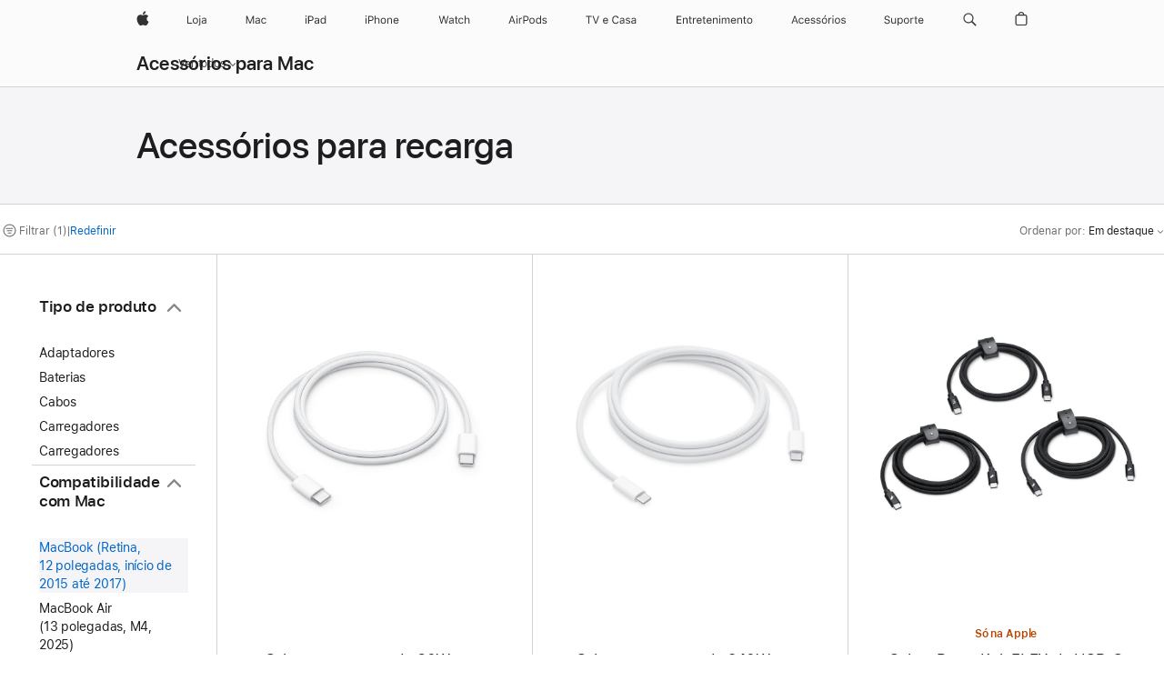

--- FILE ---
content_type: text/html;charset=utf-8
request_url: https://www.apple.com/br/shop/mac/accessories/charging-essentials?fh=4595%2B44c7
body_size: 48792
content:
<!DOCTYPE html>

<html class="br pt pt-br amr nojs seg-consumer" lang="pt-BR" >
		<head>


            <link rel="preconnect" href="https://store.storeimages.cdn-apple.com/4982/store.apple.com" crossorigin="anonymous">
            <link rel="dns-prefetch" href="https://store.storeimages.cdn-apple.com/4982/store.apple.com" crossorigin="anonymous">

            <link rel="preconnect" href="https://www.apple.com" crossorigin="anonymous">
            <link rel="dns-prefetch" href="https://www.apple.com" crossorigin="anonymous">

            <meta name="viewport" content="width=device-width, height=device-height, initial-scale=1" />
    <title>MacBook (Retina, 12 polegadas, início de 2015 até 2017) - Acessórios para recarga - Acessórios para Mac - Apple (BR)</title>
    <meta charset="utf-8" />
    <meta http-equiv="X-UA-Compatible" content="IE=edge,chrome=1" />    
    <meta name="format-detection" content="telephone=no" />        
         <meta property="og:type" content="website" />
        <meta name="robots" content="max-image-preview:large" />
        <meta property="og:url" content="https://www.apple.com/br/shop/mac/accessories/charging-essentials?f=12inchmacbook&amp;fh=4595%2B44c7" />
        <meta property="og:site_name" content="Apple (BR)" />
        <meta property="og:locale" content="pt_BR" />
        <meta property="og:image" content="https://store.storeimages.cdn-apple.com/1/as-images.apple.com/is/og-default?wid=1200&amp;hei=630&amp;fmt=jpeg&amp;qlt=95&amp;.v=1525370171638" />
        <meta name="twitter:card" content="summary_large_image" />
        <meta property="og:description" content="Escolha entre: Apple,Belkin,mophie,Nimble,Satechi" />
        <meta property="og:title" content="MacBook (Retina, 12 polegadas, início de 2015 até 2017) - Acessórios para recarga - Acessórios para Mac" />
        <meta name="twitter:site" content="@apple" />
    <meta name="description" content="Escolha entre: Apple,Belkin,mophie,Nimble,Satechi" />
        
      
      
      <link rel="canonical" href="https://www.apple.com/br/shop/mac/accessories/charging-essentials?f=12inchmacbook&amp;fh=4595%2B44c7" />
          <script  crossorigin="anonymous"> document.cookie = "as_sfa=Mnxicnxicnx8cHRfQlJ8Y29uc3VtZXJ8aW50ZXJuZXR8MHwwfDE; path=/; domain=apple.com; expires=Sat, 18-Jul-2026 01:10:43 GMT; Secure;"; </script>
			<script type="application/ld+json">{"@context":"https://schema.org","@type":"Product","name":"Cabo para recarga de 60W com conector USB-C (1m)","url":"https://www.apple.com/br/shop/product/mw493am/a/cabo-para-recarga-de-60w-com-conector-usb-c-1m","brand":{"@type":"Organization","name":"Apple"},"offers":[{"@type":"Offer","priceCurrency":"BRL","price":219.00,"availability":"http://schema.org/InStock","sku":"MW493AM/A","shippingDetails":{"@type":"OfferShippingDetails","shippingRate":{"@type":"MonetaryAmount","value":0,"currency":"BRL"}}}],"image":"https://store.storeimages.cdn-apple.com/1/as-images.apple.com/is/MQKJ3?wid=890&hei=890&fmt=jpeg&qlt=90&.v=1701898734502","description":"Este carregador de 1m tem conectores USB-C nas duas pontas e é ideal para carregar aparelhos com USB-C. Compatível com USB 2 para sincronizar e transferir dados entre aparelhos com USB."}</script>
			<script type="application/ld+json">{"@context":"https://schema.org","@type":"Product","name":"Cabo para recarga de 240W com conector USB-C (2m)","url":"https://www.apple.com/br/shop/product/myqt3am/a/cabo-para-recarga-de-240w-com-conector-usb-c-2m","brand":{"@type":"Organization","name":"Apple"},"offers":[{"@type":"Offer","priceCurrency":"BRL","price":299.00,"availability":"http://schema.org/InStock","sku":"MYQT3AM/A","shippingDetails":{"@type":"OfferShippingDetails","shippingRate":{"@type":"MonetaryAmount","value":0,"currency":"BRL"}}}],"image":"https://store.storeimages.cdn-apple.com/1/as-images.apple.com/is/MU2G3?wid=890&hei=890&fmt=jpeg&qlt=90&.v=1693236163178","description":"Este cabo de dois metros com design trançado e conectores USB-C nas duas pontas é ideal para recarregar, sincronizar e transferir dados entre aparelhos com USB-C. Ele é compatível com recargas de até 240 watts e transfere dados a taxas de USB 2. Use o cabo com conector USB-C com um adaptador de energia compatível para recarregar seus aparelhos na tomada e aproveitar a capacidade de recarga rápida. Adaptadores de energia USB-C vendidos separadamente."}</script>
			<script type="application/ld+json">{"@context":"https://schema.org","@type":"Product","name":"Cabos PowerKnit FLEX de USB‑C para USB‑C da Nimble (1m, 2m, 3m)","url":"https://www.apple.com/br/shop/product/hrhr2zm/a/cabos-powerknit-flex-de-usb%E2%80%91c-para-usb%E2%80%91c-da-nimble-1m-2m-3m","brand":{"@type":"Organization","name":"Nimble"},"offers":[{"@type":"Offer","priceCurrency":"BRL","price":699.00,"availability":"http://schema.org/InStock","sku":"HRHR2ZM/A","shippingDetails":{"@type":"OfferShippingDetails","shippingRate":{"@type":"MonetaryAmount","value":0,"currency":"BRL"}}}],"image":"https://store.storeimages.cdn-apple.com/1/as-images.apple.com/is/HRHR2?wid=890&hei=890&fmt=jpeg&qlt=90&.v=1717524836037","description":"O pacote Powerknit™ FLEX da Nimble vem com três cabos de USB-C para USB-C resistentes e flexíveis. Compre em apple.com.","color":"Preto"}</script>
			<script type="application/ld+json">{"@context":"https://schema.org","@type":"Product","name":"Adaptador de energia USB-C de 30W","url":"https://www.apple.com/br/shop/product/mw2g3bz/a/adaptador-de-energia-usb-c-de-30w","brand":{"@type":"Organization","name":"Apple"},"offers":[{"@type":"Offer","priceCurrency":"BRL","price":319.00,"availability":"http://schema.org/InStock","sku":"MW2G3BZ/A","shippingDetails":{"@type":"OfferShippingDetails","shippingRate":{"@type":"MonetaryAmount","value":0,"currency":"BRL"}}}],"image":"https://store.storeimages.cdn-apple.com/1/as-images.apple.com/is/MY1W2_GEO_BR?wid=890&hei=890&fmt=jpeg&qlt=90&.v=1595349845000","description":"Com o carregador USB-C de 30W Apple, você carrega seu MacBook com porta USB-C em casa, no trabalho ou em qualquer lugar. Compre online: a entrega é rápida e gratuita."}</script>
			<script type="application/ld+json">{"@context":"https://schema.org","@type":"Product","name":"Adaptador de energia USB‑C de 70W","url":"https://www.apple.com/br/shop/product/mxn53bz/a/Adaptador%20de%20energia%20USB%E2%80%91C%20de%2070W","brand":{"@type":"Organization","name":"Apple"},"offers":[{"@type":"Offer","priceCurrency":"BRL","price":559.00,"availability":"http://schema.org/InStock","sku":"MXN53BZ/A","shippingDetails":{"@type":"OfferShippingDetails","shippingRate":{"@type":"MonetaryAmount","value":0,"currency":"BRL"}}}],"image":"https://store.storeimages.cdn-apple.com/1/as-images.apple.com/is/MQLN3_GEO_BR?wid=890&hei=890&fmt=jpeg&qlt=90&.v=1684345630767","description":"O adaptador de energia USB-C de 70W garante recargas rápidas e eficientes para seu MacBook Air ou MacBook Pro compatível onde você estiver."}</script>
			<script type="application/ld+json">{"@context":"https://schema.org","@type":"Product","name":"Adaptador de energia USB-C de 96W","url":"https://www.apple.com/br/shop/product/mw2l3bz/a/adaptador-de-energia-usb-c-de-96w","brand":{"@type":"Organization","name":"Apple"},"offers":[{"@type":"Offer","priceCurrency":"BRL","price":869.00,"availability":"http://schema.org/InStock","sku":"MW2L3BZ/A","shippingDetails":{"@type":"OfferShippingDetails","shippingRate":{"@type":"MonetaryAmount","value":0,"currency":"BRL"}}}],"image":"https://store.storeimages.cdn-apple.com/1/as-images.apple.com/is/MW2L3_GEO_BR?wid=890&hei=890&fmt=jpeg&qlt=90&.v=1711746828728","description":"O adaptador de energia USB-C de 96W garante recargas rápidas e eficientes para seu MacBook Pro de 14 polegadas (2021 ou posterior) onde você estiver."}</script>
			<script type="application/ld+json">{"@context":"https://schema.org","@type":"Product","name":"Adaptador de energia USB-C de 140W","url":"https://www.apple.com/br/shop/product/mw2m3bz/a/adaptador-de-energia-usb-c-de-140w","brand":{"@type":"Organization","name":"Apple"},"offers":[{"@type":"Offer","priceCurrency":"BRL","price":1099.00,"availability":"http://schema.org/InStock","sku":"MW2M3BZ/A","shippingDetails":{"@type":"OfferShippingDetails","shippingRate":{"@type":"MonetaryAmount","value":0,"currency":"BRL"}}}],"image":"https://store.storeimages.cdn-apple.com/1/as-images.apple.com/is/MW2M3_GEO_BR?wid=890&hei=890&fmt=jpeg&qlt=90&.v=1711747080123","description":"O adaptador de energia USB-C de 140W garante recargas rápidas e eficientes para seu MacBook Pro de 16 polegadas (2021 ou posterior) onde você estiver."}</script>
			<script type="application/ld+json">{"@context":"https://schema.org","@type":"Product","name":"Cabo de USB-C para Lightning (2m)","url":"https://www.apple.com/br/shop/product/mw2r3am/a/cabo-de-usb-c-para-lightning-2m","brand":{"@type":"Organization","name":"Apple"},"offers":[{"@type":"Offer","priceCurrency":"BRL","price":349.00,"availability":"http://schema.org/InStock","sku":"MW2R3AM/A","shippingDetails":{"@type":"OfferShippingDetails","shippingRate":{"@type":"MonetaryAmount","value":0,"currency":"BRL"}}}],"image":"https://store.storeimages.cdn-apple.com/1/as-images.apple.com/is/MQGH2?wid=890&hei=890&fmt=jpeg&qlt=90&.v=1618617119000","description":"Com o cabo de USB-C para Lightning, você conecta o iPhone, iPad ou iPod com conector Lightning a um Mac com porta USB-C ou Thunderbolt 3 (USB-C). Compre agora em apple.com."}</script>
			<script type="application/ld+json">{"@context":"https://schema.org","@type":"Product","name":"Cabo magnético para recarga rápida com conector USB-C para Apple Watch (1m)","url":"https://www.apple.com/br/shop/product/mt0h3be/a/cabo-magn%C3%A9tico-para-recarga-r%C3%A1pida-com-conector-usb-c-para-apple-watch-1m","brand":{"@type":"Organization","name":"Apple"},"offers":[{"@type":"Offer","priceCurrency":"BRL","price":299.00,"availability":"http://schema.org/InStock","sku":"MT0H3BE/A","shippingDetails":{"@type":"OfferShippingDetails","shippingRate":{"@type":"MonetaryAmount","value":0,"currency":"BRL"}}}],"image":"https://store.storeimages.cdn-apple.com/1/as-images.apple.com/is/MT0H3?wid=890&hei=890&fmt=jpeg&qlt=90&.v=1692901449464","description":"Cabo USB-C para recarga magnética de Apple Watch. Recarga rápida para alguns modelos do relógio. Compre em apple.com."}</script>
			<script type="application/ld+json">{"@context":"https://schema.org","@type":"Product","name":"Adaptador de USB-C para USB","url":"https://www.apple.com/br/shop/product/mw5l3am/a/adaptador-de-usb-c-para-usb","brand":{"@type":"Organization","name":"Apple"},"offers":[{"@type":"Offer","priceCurrency":"BRL","price":219.00,"availability":"http://schema.org/InStock","sku":"MW5L3AM/A","shippingDetails":{"@type":"OfferShippingDetails","shippingRate":{"@type":"MonetaryAmount","value":0,"currency":"BRL"}}}],"image":"https://store.storeimages.cdn-apple.com/1/as-images.apple.com/is/MJ1M2?wid=890&hei=890&fmt=jpeg&qlt=90&.v=1591650473000","description":"Com o adaptador de USB-C para USB, você conecta dispositivos com iOS ao Mac com porta USB-C ou Thunderbolt 3 (USB-C). Compre agora em apple.com"}</script>
			<script type="application/ld+json">{"@context":"https://schema.org","@type":"Product","name":"Adaptador de USB-C para AV digital multiporta","url":"https://www.apple.com/br/shop/product/mw5m3am/a/adaptador-de-usb-c-para-av-digital-multiporta","brand":{"@type":"Organization","name":"Apple"},"offers":[{"@type":"Offer","priceCurrency":"BRL","price":729.00,"availability":"http://schema.org/InStock","sku":"MW5M3AM/A","shippingDetails":{"@type":"OfferShippingDetails","shippingRate":{"@type":"MonetaryAmount","value":0,"currency":"BRL"}}}],"image":"https://store.storeimages.cdn-apple.com/1/as-images.apple.com/is/MUF82?wid=890&hei=890&fmt=jpeg&qlt=95&.v=1590526633000","description":"Com o adaptador de USB-C para AV digital multiporta, você conecta seu Mac com porta USB-C ou Thunderbolt 3 (USB-C) a um monitor HDMI, dispositivo USB padrão ou carregador. Comprar agora em apple.com/br."}</script>
			<script type="application/ld+json">{"@context":"https://schema.org","@type":"Product","name":"Leitor de cartão SD com conector USB-C","url":"https://www.apple.com/br/shop/product/mw653am/a/leitor-de-cart%C3%A3o-sd-com-conector-usb-c","brand":{"@type":"Organization","name":"Apple"},"offers":[{"@type":"Offer","priceCurrency":"BRL","price":479.00,"availability":"http://schema.org/InStock","sku":"MW653AM/A","shippingDetails":{"@type":"OfferShippingDetails","shippingRate":{"@type":"MonetaryAmount","value":0,"currency":"BRL"}}}],"image":"https://store.storeimages.cdn-apple.com/1/as-images.apple.com/is/MUFG2?wid=890&hei=890&fmt=jpeg&qlt=90&.v=1539383768884","description":"O leitor de cartão SD com conector USB-C transfere fotos e vídeos de alta resolução para seu Mac ou iPad Pro com velocidades UHS-II. Compre agora em apple.com."}</script>
			<script type="application/ld+json">{"@context":"https://schema.org","@type":"Product","name":"Cabo de extensão para adaptador de energia","url":"https://www.apple.com/br/shop/product/mw2n3bz/a/cabo-de-extens%C3%A3o-para-adaptador-de-energia","brand":{"@type":"Organization","name":"Apple"},"offers":[{"@type":"Offer","priceCurrency":"BRL","price":219.00,"availability":"http://schema.org/InStock","sku":"MW2N3BZ/A","shippingDetails":{"@type":"OfferShippingDetails","shippingRate":{"@type":"MonetaryAmount","value":0,"currency":"BRL"}}}],"image":"https://store.storeimages.cdn-apple.com/1/as-images.apple.com/is/MK122_GEO_BR?wid=890&hei=890&fmt=jpeg&qlt=90&.v=1694553965893","description":"Compre o cabo de extensão para adaptador de energia da Apple. Compre online em apple.com com entrega rápida e gratuita."}</script>
			<script type="application/ld+json">{"@context":"https://schema.org","@type":"Product","name":"Cabo de áudio de USB-C para conector de 3,5 mm (1,2m)","url":"https://www.apple.com/br/shop/product/mdv84bz/a/cabo-de-%C3%A1udio-de-usb-c-para-conector-de-35-mm-12m","brand":{"@type":"Organization","name":"Apple"},"offers":[{"@type":"Offer","priceCurrency":"BRL","price":449.00,"availability":"http://schema.org/InStock","sku":"MDV84BZ/A","shippingDetails":{"@type":"OfferShippingDetails","shippingRate":{"@type":"MonetaryAmount","value":0,"currency":"BRL"}}}],"image":"https://store.storeimages.cdn-apple.com/1/as-images.apple.com/is/MDV84?wid=890&hei=890&fmt=jpeg&qlt=90&.v=1750883347671","description":"Conecte a fontes de áudio de 3,5 mm no seu Mac, em carros, aviões e muito mais. Também oferece latência ultrabaixa com os AirPods Max."}</script>
			<script type="application/ld+json">{"@context":"https://schema.org","@type":"Product","name":"Adaptador de USB-C para Gigabit Ethernet Belkin","url":"https://www.apple.com/br/shop/product/hjkf2zm/a/adaptador-de-usb-c-para-gigabit-ethernet-belkin","brand":{"@type":"Organization","name":"Belkin"},"offers":[{"@type":"Offer","priceCurrency":"BRL","price":329.00,"availability":"http://schema.org/InStock","sku":"HJKF2ZM/A","shippingDetails":{"@type":"OfferShippingDetails","shippingRate":{"@type":"MonetaryAmount","value":0,"currency":"BRL"}}}],"image":"https://store.storeimages.cdn-apple.com/1/as-images.apple.com/is/HJKF2?wid=890&hei=890&fmt=jpeg&qlt=95&.v=1591307049000","description":"Com o adaptador de USB-C para Gigabit Ethernet Belkin, você pode estar sempre conectado, mesmo quando a rede Wi-Fi não funcionar bem. Compre online agora em apple.com/br.","color":"Branco"}</script>
			<script type="application/ld+json">{"@context":"https://schema.org","@type":"Product","name":"Bateria powerstation pro da mophie","url":"https://www.apple.com/br/shop/product/hq362zm/a/bateria-powerstation-pro-da-mophie","brand":{"@type":"Organization","name":"mophie"},"offers":[{"@type":"Offer","priceCurrency":"BRL","price":1799.00,"sku":"HQ362ZM/A","shippingDetails":{"@type":"OfferShippingDetails","shippingRate":{"@type":"MonetaryAmount","value":0,"currency":"BRL"}}}],"image":"https://store.storeimages.cdn-apple.com/1/as-images.apple.com/is/HQ362?wid=890&hei=890&fmt=jpeg&qlt=90&.v=1658967398308","description":"A bateria powerstation pro da mophie oferece até 45W de recarga rápida para todos os seus aparelhos portáteis. Compre agora em apple.com.","color":"Preto"}</script>
			<script type="application/ld+json">{"@context":"https://schema.org","@type":"Product","name":"Adaptador USB-C Multiport Pro de alumínio da Satechi","url":"https://www.apple.com/br/shop/product/hmye2zm/a/adaptador-usb-c-multiport-pro-de-alum%C3%ADnio-da-satechi","brand":{"@type":"Organization","name":"Satechi"},"offers":[{"@type":"Offer","priceCurrency":"BRL","price":899.00,"availability":"http://schema.org/InStock","sku":"HMYE2ZM/A","shippingDetails":{"@type":"OfferShippingDetails","shippingRate":{"@type":"MonetaryAmount","value":0,"currency":"BRL"}}}],"image":"https://store.storeimages.cdn-apple.com/1/as-images.apple.com/is/HMYE2?wid=890&hei=890&fmt=jpeg&qlt=95&.v=1593320216000","description":"Conheça o adaptador USB-C Multiport Pro de alumínio da Satechi, com as principais portas de expansão em um só dispositivo. Encontre em apple.com.","color":"Cinza-espacial"}</script>
			<script type="application/ld+json">{"@context":"https://schema.org","@type":"Product","name":"Bateria powerstation Pro XL da mophie","url":"https://www.apple.com/br/shop/product/hq352zm/a/bateria-powerstation-pro-xl-da-mophie","brand":{"@type":"Organization","name":"mophie"},"offers":[{"@type":"Offer","priceCurrency":"BRL","price":2799.00,"sku":"HQ352ZM/A","shippingDetails":{"@type":"OfferShippingDetails","shippingRate":{"@type":"MonetaryAmount","value":0,"currency":"BRL"}}}],"image":"https://store.storeimages.cdn-apple.com/1/as-images.apple.com/is/HQ352?wid=890&hei=890&fmt=jpeg&qlt=90&.v=1658967400573","description":"A bateria powerstation da mophie oferece até 100W de recarga rápida para todos os seus aparelhos portáteis, incluindo o MacBook Pro. Compre em apple.com.","color":"Preto"}</script>
			<script type="application/ld+json">{"@context":"https://schema.org","@type":"Product","name":"Cabo de USB-C para Lightning (1m)","url":"https://www.apple.com/br/shop/product/muq93am/a/cabo-de-usb-c-para-lightning-1m","brand":{"@type":"Organization","name":"Apple"},"offers":[{"@type":"Offer","priceCurrency":"BRL","price":219.00,"availability":"http://schema.org/InStock","sku":"MUQ93AM/A","shippingDetails":{"@type":"OfferShippingDetails","shippingRate":{"@type":"MonetaryAmount","value":0,"currency":"BRL"}}}],"image":"https://store.storeimages.cdn-apple.com/1/as-images.apple.com/is/MM0A3?wid=890&hei=890&fmt=jpeg&qlt=90&.v=1632956386000","description":"Com o cabo de USB-C para Lightning, você conecta o iPhone, iPad ou iPod com conector Lightning a um Mac com porta USB-C ou Thunderbolt 3 (USB-C). Compre agora em apple.com."}</script>
			<script type="application/ld+json">{"@context":"https://schema.org","@type":"Product","name":"Adaptador de energia USB-C de 35W com duas portas","url":"https://www.apple.com/br/shop/product/mw2k3bz/a/adaptador-de-energia-usb-c-de-35w-com-duas-portas","brand":{"@type":"Organization","name":"Apple"},"offers":[{"@type":"Offer","priceCurrency":"BRL","price":559.00,"availability":"http://schema.org/InStock","sku":"MW2K3BZ/A","shippingDetails":{"@type":"OfferShippingDetails","shippingRate":{"@type":"MonetaryAmount","value":0,"currency":"BRL"}}}],"image":"https://store.storeimages.cdn-apple.com/1/as-images.apple.com/is/MNWP3_GEO_BR?wid=890&hei=890&fmt=jpeg&qlt=90&.v=1653576603125","description":"O adaptador de energia USB-C de 35W com duas portas permite recarregar dois aparelhos ao mesmo tempo, seja em casa, no escritório ou durante uma viagem. A Apple recomenda que seja usado com o MacBook Air. Mas também é possível usá-lo em seu iPhone, iPad, Apple Watch e AirPods."}</script>
			<script type="application/ld+json">{"@context":"https://schema.org","@type":"BreadcrumbList","itemListElement":[{"@type":"ListItem","position":"1","item":{"@id":"https://www.apple.com/br/mac","url":"https://www.apple.com/br/mac","name":"Mac"}},{"@type":"ListItem","position":"2","item":{"@id":"https://www.apple.com/br/shop/mac/accessories","url":"https://www.apple.com/br/shop/mac/accessories","name":"Acessórios para Mac"}},{"@type":"ListItem","position":"3","name":"Acessórios para recarga"}]}</script>
		
		
	<script type="application/json" id="metrics">{"config":{"asMetrics":{"asMetricsFeatures":["sharedDataLayer"],"dataMule":"v1","storedEntryPointEnabled":false,"graffitiEnabled":false},"omniture":{"account":["applestoreww"],"trackingServer":"securemetrics.apple.com","internalDomains":["store.apple.com","secure.store.apple.com","secure1.store.apple.com","secure2.store.apple.com","epp.apple.com","secure1.epp.apple.com","storeint.apple.com","secure1.storeint.apple.com","www.apple.com"]},"global":{"cookieDomain":"apple.com"}},"data":{"node":"standard/home/shop_mac/mac_accessories/charging_essentials","pageName":"AOS: home/shop_mac/mac_accessories/charging_essentials","properties":{"isHomePage":false,"encryptedStoreId":"wPCTU77HXTCCYJTY9","serverName":"798000","characterSetForCountry":"UTF-8","currencyCode":"BRL","computedChannel":"AOS: Accessory","storeSegmentVariable":"AOS: BR Consumer","storeFrontId":"503595","computedCustomStoreName":"AOS: Brazil Consumer","langAttribute":"pt-br","evarDataNodesEnabled":true},"currency":"BRL","area":"shop"}}</script>
    
    
    

            <script crossorigin="anonymous">
                     if (/(iPhone|iPod).*OS ([6-9]|[1-9][0-9]).*AppleWebKit.*Mobile.*Safari/.test(navigator.userAgent)) {
                       var headNode = document.getElementsByTagName("head")[0];
var sbNode = document.createElement('meta');
var url = decodeURI("https://www.apple.com/br/shop/mac/accessories/charging-essentials?f=12inchmacbook&amp;fh=4595%2B44c7");
var ses = "; " + document.cookie;
var sesParts = ses.split("; s_vi=");
ses = sesParts.length == 2 ? sesParts.pop().split(";").shift() : '';
if (ses !== '') {
    url += url.indexOf('?') >= 0 ? '&' : '?';
    url += 'ses=' + encodeURI(ses);
}
sbNode.name = 'apple-itunes-app';
sbNode.content = 'app-id=375380948, app-argument=' + url;
headNode.appendChild(sbNode);

                     }
                    else if (/(iPad).*OS ([6-9]|[1-9][0-9]).*AppleWebKit.*Mobile.*Safari/.test(navigator.userAgent)) {
                      var headNode = document.getElementsByTagName("head")[0];
var sbNode = document.createElement('meta');
var url = decodeURI("https://www.apple.com/br/shop/mac/accessories/charging-essentials?f=12inchmacbook&amp;fh=4595%2B44c7");
var ses = "; " + document.cookie;
var sesParts = ses.split("; s_vi=");
ses = sesParts.length == 2 ? sesParts.pop().split(";").shift() : '';
if (ses !== '') {
    url += url.indexOf('?') >= 0 ? '&' : '?';
    url += 'ses=' + encodeURI(ses);
}
sbNode.name = 'apple-itunes-app';
sbNode.content = 'app-id=375380948, app-argument=' + url;
headNode.appendChild(sbNode);

                    }
            </script>



        

        

        

            	<script crossorigin="anonymous">
		window.asUnsupportedBrowserUrl = "https://www.apple.com/br/shop/unsupported";
	</script>


<script crossorigin="anonymous">
	//replace nojs class with js on html element
	(function(html){
		html.className = html.className.replace(/\bnojs\b/,'js')
	})(document.documentElement);

	// add metric shim
	window.s = {
		t: () => {},
		tl: () => {},
		clearVars: () => {},
		pageName: 'disabled',
		disabled: true
	};
</script>

    
            <link data-srs rel="stylesheet" href="https://store.storeimages.cdn-apple.com/4982/store.apple.com/static-resources/rs-globalelements-2.20.0-e0ef1/dist/ac-globalnav.css" media="screen, print"  />




        <link data-srs rel="stylesheet" href="https://store.storeimages.cdn-apple.com/4982/store.apple.com/static-resources/rs-external-1.68.1-ed939/dist/br/external.css" media="screen, print"  />
        <link data-srs rel="stylesheet" href="https://store.storeimages.cdn-apple.com/4982/store.apple.com/static-resources/rs-vendor-1.31.0-51e19/dist/common-css@1.2.0/dist/common.css" media="screen, print"  />
        <link data-srs rel="stylesheet" href="https://store.storeimages.cdn-apple.com/4982/store.apple.com/static-resources/rs-accessories-3.15.2-f9220/dist/category-landing.css" media="screen, print"  />

        <link data-srs rel="stylesheet" href="https://www.apple.com/wss/fonts?families=SF+Pro,v3:200,300,400,500,600|SF+Pro+Icons,v3|Apple+Monochrome+Emoji,v3|Apple+Monochrome+Emoji+Ind,v2|Graphik,v1"  />

    




	<script crossorigin="anonymous">
		window.irOn=true;
	</script>

    <script crossorigin="anonymous">
        window.ECHO_CONFIG = {
            metadata: {
                environment: "",
                format: "common",
                fmt: "common",
                region: "amr",
                country: "BR",
                sf: "br",
                segment: "Consumer",
                locale: "pt-br",
                referer: document.referrer,
                node: "standard/home/shop_mac/mac_accessories/charging_essentials",
                pageResource: "accessories-3",
                feature: "category-landing",
                targetEnabled: "false"
            },
            config: {
                "pageViewId": Math.random().toString(36).substring(2, 12) + '-' + Date.now().toString(36),
                "app": "com.apple.www.Store",
                "delaySendingPageViewDataMS": 500,
                "nonEssentialEventSampleRatePct": 0.1,
                "altTextEventSampleRatePct": 1.0,
                "customEventSampleRatePct": 25.0,
                "interactionEventSampleRatePct": 100.0,
                "performanceMeasureEventSampleRatePct": 5.0,
                "performanceNowEventSampleRatePct": 65.0,
                "resourceEventSampleRatePct": 5.0,
                "rumEventSampleRatePct": 25.0,
                "performanceMeasurePollingIntervalMS": 1000,
                "performanceMeasuresToReport": "".split(','),
                "resourceDisallowedResourceList": "securemetrics.apple.com".split(','),
                "resourcePollingIntervalMS": 2001,
                "sendErrors": true,
                "sendPageViewData": true,
                "sendResourceData":  true,
                "url": "https://xp.apple.com/report/2/xp_aos_clientperf,/shop/mdp/api/echo",
                "echoSubDomainName": "https://www.apple.com",
                "passiveEventIngestionUrl": "https://xp.apple.com/report/2/xp_aos_clientperf",
                "criticalEventIngestionUrl": "/shop/mdp/api/echo",
                "sendLoggingData": true,
                "eventListeners": null || {},
                "preLoadErrors": []
            }
        };

        window.ECHO_CONFIG.config.preLoadErrorListener = window.addEventListener('error', (event) => {
            window.ECHO_CONFIG.config.preLoadErrors.push(event);
        });

        window.AS_LOG_LEVEL = "ERROR";
    </script>


    
        <script data-srs

            src="https://store.storeimages.cdn-apple.com/4982/store.apple.com/static-resources/rs-external-1.68.1-ed939/dist/unsupportedBrowser.min.js"


         nomodule crossorigin="anonymous" integrity="sha384-xA4aSWL+MVd9UwGaciKIe6Ws2in1+cSOXfCZ/KgWWJeJ1eBDhPaftM2S97id4HfU"></script>
        <script data-srs

            src="https://store.storeimages.cdn-apple.com/4982/store.apple.com/static-resources/rs-echo-3.30.0-4f384/dist/echo.min.js"


         async crossorigin="anonymous" type="module" integrity="sha384-57kiFvsJ04kQkvJLsrJE9W6XZak+iSEPGJQnsO/qAdQJUo1Va2/XR8OWd9gD/K+B"></script>
        <script data-srs

            src="https://store.storeimages.cdn-apple.com/4982/store.apple.com/static-resources/rs-external-1.68.1-ed939/dist/external.js"


         crossorigin="anonymous" integrity="sha384-7UgHstVfwyQwDgXfwurVWh+HWOaKwNIYeZ5LVRPd7ydcPqb6tijs/y8E86ncDJSW"></script>
        <script data-srs

            src="https://store.storeimages.cdn-apple.com/4982/store.apple.com/static-resources/rs-external-1.68.1-ed939/dist/log.js"


         crossorigin="anonymous" integrity="sha384-LLtjA+VZTCx6UvMkbBiY8rm4va9KSPyu1dR1l67jFCnp/Kyuuf2KbM00MtPKB5zQ"></script>
        <script data-srs

            src="https://store.storeimages.cdn-apple.com/4982/store.apple.com/static-resources/rs-vendor-1.31.0-51e19/dist/adobe-appmeasurement@2.23.0/third-party/js/AppMeasurement.js"


         crossorigin="anonymous" integrity="sha384-F1AYDcGm0yYcO+ZUQ5n1Anuylmy4hDT+UjPesrQBpHh8174rgghpI9rMLgq1vgfs"></script>
        <script data-srs

            src="https://store.storeimages.cdn-apple.com/4982/store.apple.com/static-resources/rs-analytics-1.7.3-5b6dd/dist/analytics.js"


         crossorigin="anonymous" integrity="sha384-5AQ8BMKfJpk7nVx67WYjdUzasBP+D2B7GsYw8DhniTkok4bUCNu+8mol+sQJOgLk"></script>
        <script data-srs

            src="https://store.storeimages.cdn-apple.com/4982/store.apple.com/static-resources/rs-vendor-1.31.0-51e19/dist/lodash@4.17.21/lodash.min.js"


         crossorigin="anonymous" integrity="sha384-H6KKS1H1WwuERMSm+54dYLzjg0fKqRK5ZRyASdbrI/lwrCc6bXEmtGYr5SwvP1pZ"></script>
        <script data-srs

            src="https://store.storeimages.cdn-apple.com/4982/store.apple.com/static-resources/rs-vendor-1.31.0-51e19/dist/react@18.2.0/umd/react.production.min.js"


         crossorigin="anonymous" integrity="sha384-tMH8h3BGESGckSAVGZ82T9n90ztNXxvdwvdM6UoR56cYcf+0iGXBliJ29D+wZ/x8"></script>
        <script data-srs

            src="https://store.storeimages.cdn-apple.com/4982/store.apple.com/static-resources/rs-vendor-1.31.0-51e19/dist/react-dom@18.2.0/umd/react-dom.production.min.js"


         crossorigin="anonymous" integrity="sha384-bm7MnzvK++ykSwVJ2tynSE5TRdN+xL418osEVF2DE/L/gfWHj91J2Sphe582B1Bh"></script>
        <script data-srs

            src="https://store.storeimages.cdn-apple.com/4982/store.apple.com/static-resources/rs-accessories-3.15.2-f9220/dist/category-landing.js"


         crossorigin="anonymous" integrity="sha384-wOaG4zF+1+nSqtf4tzsehlOVdm/kjUgfKvGJ4u7JlCe/z37tpfjUa4V15l19XpDH"></script>

        <script data-srs src="https://store.storeimages.cdn-apple.com/4982/store.apple.com/static-resources/rs-globalelements-2.20.0-e0ef1/dist/ac-globalnav.umd.js" defer crossorigin="anonymous" integrity="sha384-2VfvJpAfs3Z/4i+I+F4Ygb84rD642EhD4Xovy+V0ynqTvl2DUapTR3OqN+/Q2Gao"></script>
    <script data-srs src="https://store.storeimages.cdn-apple.com/4982/store.apple.com/static-resources/rs-globalelements-2.20.0-e0ef1/dist/globalelements.js" crossorigin="anonymous" integrity="sha384-Vd4M0TI5DAjH73dnM/hI4oN/2/mxN9SrrUwWVLjAtD3r4q5hE2DcNVMnjkwpAinh"></script>








    


        <script id="shldVerify" type="module" crossorigin="anonymous" src="/shop/shld/v1/verify.js" integrity="sha384-ks5BFNp9vK3a6D/0EnZWJmYLnvFIKqx9dh3gsx67abkqD22O3pf42MkW90VxN8TP"></script>
        <script crossorigin="anonymous">
            window.shldConfig= {
                isEnabled: true
            };
        </script>

    <script crossorigin="anonymous">
        (function () {
            const logger = typeof window.Log === "function" ? window.Log("pixel") : window.console;

            try {
                function sanitizeAndNormalizePathname(pathname) {
                    let newPathname = pathname;
                    let decodedPathname;

                    try {
                        decodedPathname = decodeURIComponent(pathname);
                    } catch (error) {
                        decodedPathname = pathname;
                    }

                    // first handle /storepickup and /<sf>/storepickup
                    if (decodedPathname.includes('/storepickup')) {
                        newPathname = '/storepickup';
                    }

                    // then handle /store and /<sf>/store
                    else if (decodedPathname.includes('/store')) {
                        const base = '/store';
                        const path = decodedPathname.split('/store')[1];
                        newPathname = `${base}${path}`;
                    }

                    // handle /search and /<sf>/search
                    else if (decodedPathname.includes('/search')) {
                        newPathname = '/search';
                    }

                    // handle /giftcard and /<sf>/giftcard
                    else if (decodedPathname.includes('/giftcard')) {
                        newPathname = '/giftcard';
                    }

                    // handle /shop/bag/saved_bag and /<sf>/shop/bag/saved_bag
                    else if (decodedPathname.includes('/shop/bag/saved_bag')) {
                        const base = '/shop/bag/saved_bag';
                        newPathname = `${base}`;
                    }

                    // handle /shop/order and /<sf>/shop/order
                    else if (decodedPathname.includes('/shop/bag')) {
                        const base = '/shop/bag';
                        newPathname = `${base}`;
                    }

                    // handle /shop/order and /<sf>/shop/order
                    else if (decodedPathname.includes('/shop/pdpAddToBag')) {
                        const base = '/shop/pdpAddToBag';
                        newPathname = `${base}`;
                    }

                    // handle /shop/order and /<sf>/shop/order
                    else if (decodedPathname.includes('/shop/order')) {
                        const base = '/shop/order';
                        const path = decodedPathname
                            .split(base)[1]
                            .replace(/\d/g, '0')
                            .replace(/[\w.-]+@[\w.-]+\.\w+/g, 'user@example.com');
                        newPathname = `${base}${path}`;
                    }

                    // handle /shop/recap and /<sf>/shop/recap
                    else if (decodedPathname.includes('/shop/recap')) {
                        const base = '/shop/recap';
                        newPathname = `${base}`;
                    }

                    // handle /shop/start and /<sf>/shop/start
                    else if (decodedPathname.includes('/shop/start')) {
                        const base = '/shop/start';
                        newPathname = `${base}`;
                    }

                    // handle /shop/confirm and /<sf>/shop/confirm
                    else if (decodedPathname.includes('/shop/confirm')) {
                        const base = '/shop/confirm';
                        newPathname = `${base}`;
                    }

                    // handle /shop/posThankYou and /<sf>/shop/posThankYou
                    else if (decodedPathname.includes('/shop/posThankYou')) {
                        const base = '/shop/posThankYou';
                        newPathname = `${base}`;
                    }

                    // handle /shop/yoursaves and /<sf>/shop/yoursaves
                    else if (decodedPathname.includes('/shop/yoursaves')) {
                        const base = '/shop/yoursaves';
                        newPathname = `${base}`;
                    }

                    // handle /shop and /<sf>/shop
                    else if (decodedPathname.includes('/shop')) {
                        const base = '/shop';
                        const path = decodedPathname.split('/shop')[1];
                        newPathname = `${base}${path}`;
                    }

                    // handle %
                    if (newPathname.includes('%')) {
                        newPathname = newPathname.split('%')[0];
                    }

                    return newPathname;
                }

                function getSanitizedLocation(location) {
                    if (!location) {
                        return {};
                    }
                    const newLocation = new URL(location);
                    if (newLocation.protocol.startsWith('http')) {
                        return newLocation;
                    }
                    newLocation.pathname = 'pathname';
                    return newLocation;
                }

                function getAosSanitizedLocation(location) {
                    const sanitizedLocation = getSanitizedLocation(location);

                    const normalizedPath = sanitizeAndNormalizePathname(sanitizedLocation.pathname);

                    sanitizedLocation.hash = '';
                    sanitizedLocation.href = `${sanitizedLocation.protocol}//${sanitizedLocation.host}${normalizedPath}`;
                    sanitizedLocation.password = '';
                    sanitizedLocation.pathname = normalizedPath;
                    sanitizedLocation.search = '';

                    return sanitizedLocation;
                }

                const sanitizedLocation = getAosSanitizedLocation(window.location);

                function getPageShopPath(pathname) {
                    let newPathname = pathname;

                    // handle /shop/product and /<sf>/shop/product
                    if (newPathname.includes('/shop/product')) {
                        const base = '/shop/product';
                        newPathname = `${base}`;
                    }

                    const pathElements = newPathname.split('/');

                    if (pathElements.length <= 5) {
                        return newPathname;
                    }

                    return pathElements.slice(0, 4).join('/');
                }

                const pageViewId = window.ECHO_CONFIG && window.ECHO_CONFIG.config && window.ECHO_CONFIG.config.pageViewId;
                const referrer = document.referrer.includes('apple.com') ? getAosSanitizedLocation(document.referrer).href : document.referrer;
                const host = sanitizedLocation.host;
                const pageHostname = sanitizedLocation.hostname;
                const pagePathname = sanitizedLocation.pathname;
                const pageUrl = sanitizedLocation.href;
                const pageShopPath = getPageShopPath(sanitizedLocation.pathname);
                const recordTime=Date.now();
                const src = `https://www.apple.com/shop/mdp/echo/echo.png?pageViewId=${pageViewId}&recordTime=${recordTime}&referrer=${referrer}&referer=${referrer}&host=${host}&pageHostname=${pageHostname}&pageUrl=${pageUrl}&pagePathname=${pagePathname}&pageShopPath=${pageShopPath}&eventType=pageview&environment=&format=common&region=amr&country=BR&sf=br&segment=Consumer&locale=pt-br&node=standard/home/shop_mac/mac_accessories/charging_essentials&pageResource=accessories-3&feature=category-landing`;
                const pixelScript = document.createElement("img");

                pixelScript.setAttribute("src", src);
            } catch (e) {
                logger.error(e);
            }
        })();
    </script>

    <noscript>
        <img src="https://www.apple.com/shop/mdp/echo/echo.png?pageViewId=no-js&recordTime=no-js&referrer=no-js&referer=no-js&host=no-js&pageHostname=no-js&pageUrl=no-js&pagePathname=no-js&pageShopPath=no-js&eventType=pageview&environment=&format=common&region=amr&country=BR&sf=Consumer&segment=Consumer&locale=pt-br&node=standard/home/shop_mac/mac_accessories/charging_essentials&pageResource=accessories-3&feature=category-landing" width="1" height="1" />
    </noscript>



        <script crossorigin="anonymous">
            window.dynamicFootnotesConfig = {
                dynamicSymbols: ["<sup>±</sup>","<sup>±±</sup>","°","°°","<sup>※</sup>","<sup>※※</sup>","<sup>a</sup>","<sup>b</sup>"],
                selector: "div.footnotes",
                footnoteElementType: "p",
                footnoteElementDataAttr: "data-dynamic-footnote",
                placeholderRegex: /{footnote\.(.*?)}/g,
                placeholderIdFindFn: function (str) {
                    return str.split(".")[1].split("}")[0]
                },
                symbolCache: {},
                nextSymbolIndex: 0
            };
        </script>

        <script crossorigin="anonymous">
            window.dynamicHashConfig = {
                // should match something like '__hash__'
                placeholderRegex: /__hash__/g,
            };

            window.dcpConfig = {
                mzoneUrl: "/br/shop/personalization",
                mzoneParamPrefix: "mz",
                moduleBaseUrl: "/br/shop/content-module",
                timeoutMS: 2000,
                enabled: true,
                mzoneIdList: [],
                mzoneMap: {},
                dataAttr: 'data-mzone',
                dynamicDataAttr: 'data-mzone-dynamic-content',
                acStatusConfigGetter: function () {
                    var acConfig = window.acSetup;

                    if (!acConfig) {
                        return false;
                    }

                    return {
                        merchantIdentifier: acConfig.merchantIdentifier || '',
                        signature: acConfig.signature || '',
                        signedFields: acConfig.signedFields || null
                    };
                },
                analytics: {
                    attributesToAddToModules: [
                        { key: "role", value: "listitem", type: "string" },
                        { key: "data-rule-id", value: "ruleId", type: "moduleProperty" },
                        { key: "data-module-id", value: "moduleId", type: "moduleProperty" }
                    ],
                    selectorsToIgnore: [".dcp-module-hook", "style", "script", "noscript"],
                }
            };
        </script>



            

            <script crossorigin="anonymous">
    window.chatConfig = {"chat":{"page":[{"name":"WEB_CHAT_COUNTRY","value":"br"},{"name":"WEB_CHAT_LANGUAGE","value":"pt"},{"name":"WEB_CHAT_ORDERNUMBER","value":null},{"name":"WEB_CHAT_GEO","value":"amr"},{"name":"WEB_CHAT_SEGMENT","value":"consumer"},{"name":"WEB_CHAT_SECTION","value":"product selection"},{"name":"WEB_CHAT_SUBSECTION","value":"charging_essentials"},{"name":"WEB_CHAT_REFER","value":null},{"name":"WEB_CHAT_APP","value":"AOS"},{"name":"WEB_CHAT_PAGE","value":"AOS: home/shop_mac/mac_accessories/charging_essentials"},{"name":"url","value":"https://contactretail.apple.com"}]}};
</script>



    

<script crossorigin="anonymous">
	if(!/dssid2/.test(document.cookie) || !/as_dc/.test(document.cookie)) {
		document.addEventListener('DOMContentLoaded', () => {
			const ie = document.createElement("IMG");
			ie.src = '/br/shop/dc';
			ie.width = 1;
			ie.height = 1;
			ie.style.display = "none";
			ie.alt = "";
			document.body.appendChild(ie);
		});
	}
</script>


    


</head>


	<body class=" as-theme-light-heroimage rf-category">
		    <div class="metrics">
            <noscript>
        <img src="https://securemetrics.apple.com/b/ss/applestoreww/1/H.8--NS/0?pageName=No-Script:AOS%3A+home%2Fshop_mac%2Fmac_accessories%2Fcharging_essentials" height="1" width="1" alt=""/>
    </noscript>


        
        	<script></script>


        
        
    <script crossorigin="anonymous">
            if (window.asMetrics && window.asMetrics.initialize) {
                window.asMetrics.initialize();
            }
    </script>


    </div>




<script crossorigin="anonymous">
	if(!/dssid2/.test(document.cookie) || !/as_dc/.test(document.cookie)) {
		document.addEventListener('DOMContentLoaded', () => {
			const ie = document.createElement("IMG");
			ie.src = '/br/shop/dc';
			ie.width = 1;
			ie.height = 1;
			ie.style.display = "none";
			ie.alt = "";
			document.body.appendChild(ie);
		});
	}
</script>




		<div id="page">
			


    <script id="aos-gn-links" type="application/json">
    {  "educationrouting" : "https://www.apple.com/br/shop/browse/home/education_routing",  "special_deals" : "https://www.apple.com/br/shop/refurbished",  "buy_iphone/iphone_se" : "https://www.apple.com/br/iphone",  "buy_mac" : "https://www.apple.com/br/shop/buy-mac",  "edu_store" : "https://www.apple.com/br-edu/store",  "order/list" : "https://secure.store.apple.com/br/shop/order/list",  "buy_airtag/airtag" : "https://www.apple.com/br/shop/browse/home/shop_airtag/family/airtag",  "buy_watch" : "https://www.apple.com/br/shop/buy-watch",  "ipad/keyboards" : "https://www.apple.com/br/shop/ipad/accessories/keyboards",  "ipad/accessories" : "https://www.apple.com/br/shop/ipad/accessories",  "accessories/all_accessories/made_by_apple" : "https://www.apple.com/br/shop/accessories/all/made-by-apple",  "watch/bands" : "https://www.apple.com/br/shop/watch/bands",  "buy_homepod/homepod_mini" : "https://www.apple.com/br/shop/homepod/family/homepod-mini",  "eppstore/veteransandmilitary" : "https://www.apple.com/br/",  "studio/apple_watch" : "https://www.apple.com/br/shop/studio/apple-watch",  "payment_plan" : "https://www.apple.com/br/shop/browse/finance/PaypalFinancingLandingPage",  "buy_homepod/homepod" : "https://www.apple.com/br/shop/homepod/family/homepod",  "buy_tv/apple_tv_4k" : "https://www.apple.com/br/shop/tv/family/apple-tv-4k",  "trade_in" : "https://www.apple.com/br/shop/trade-in",  "mac/accessories" : "https://www.apple.com/br/shop/mac/accessories",  "accessories/all_accessories/beats_featured" : "https://www.apple.com/br/shop/accessories/all/beats-featured",  "buy_iphone/carrier_offers" : "https://www.apple.com/br/shop/buy-iphone/carrier-offers",  "store" : "https://www.apple.com/br/store",  "watch/accessories" : "https://www.apple.com/br/shop/watch/accessories",  "buy_ipad" : "https://www.apple.com/br/shop/buy-ipad",  "buy_iphone" : "https://www.apple.com/br/shop/buy-iphone",  "smart_home/accessories" : "https://www.apple.com/br/shop/smart-home/accessories",  "buy_iphone/iphone_12" : "https://www.apple.com/br/iphone",  "buy_iphone/iphone_13" : "https://www.apple.com/br/iphone",  "product/MW5G3" : "/br/shop/product/mw5g3bz/a/siri-remote",  "iphone/accessories" : "https://www.apple.com/br/shop/iphone/accessories",  "buy_accessories" : "https://www.apple.com/br/shop/accessories/all"}
    </script>


            <meta name="aos-gn-template" content="2.18.1-SNAPSHOT - Tue Jul 22 2025 12:19:03 GMT-0700 (Pacific Daylight Time)" />
            <meta name="globalnav-store-key" content="SJHJUH4YFCTTPD4F4" />
            <meta name="globalnav-search-field[action]" content="/br/search" />
            <meta name="globalnav-submenus-enabled" content="true" data-ff-enabled data-cms />
            <meta name="globalmessage-segment-redirect" content="true" data-cms />
            <meta name="globalnav-search-suggestions-enabled" content="true" data-cms />
            <meta name="globalnav-bag-flyout-enabled" content="true" data-cms />





















































<div id="globalheader">
  <aside id="globalmessage-segment" lang="pt-BR" dir="ltr" class="globalmessage-segment">
    <ul class="globalmessage-segment-content" data-strings="{&quot;view&quot;:&quot;Página inicial da loja de {%STOREFRONT%}&quot;,&quot;segments&quot;:{&quot;smb&quot;:&quot;Página inicial da Loja Corporativa&quot;,&quot;eduInd&quot;:&quot;Página inicial da Loja Educacional&quot;,&quot;other&quot;:&quot;Página inicial da Loja&quot;},&quot;exit&quot;:&quot;Sair&quot;}"></ul>
  </aside>
  <nav id="globalnav" lang="pt-BR" dir="ltr" aria-label="Global" data-analytics-element-engagement-start="globalnav:onFlyoutOpen" data-analytics-element-engagement-end="globalnav:onFlyoutClose" data-store-api="https://www.apple.com/br/shop/bag/status" data-analytics-activitymap-region-id="global nav" data-analytics-region="global nav" class="globalnav no-js">
    <div class="globalnav-content">
      <div class="globalnav-item globalnav-menuback">
        <button class="globalnav-menuback-button" aria-label="Menu principal">
          <span class="globalnav-chevron-icon"><svg height="48" viewbox="0 0 9 48" width="9" xmlns="http://www.w3.org/2000/svg">
              <path d="m1.5618 24.0621 6.5581-6.4238c.2368-.2319.2407-.6118.0088-.8486-.2324-.2373-.6123-.2407-.8486-.0088l-7 6.8569c-.1157.1138-.1807.2695-.1802.4316.001.1621.0674.3174.1846.4297l7 6.7241c.1162.1118.2661.1675.4155.1675.1577 0 .3149-.062.4326-.1846.2295-.2388.2222-.6187-.0171-.8481z"></path></svg></span>
        </button>
      </div>
      <ul id="globalnav-list" class="globalnav-list">
        <li data-analytics-element-engagement="globalnav hover - apple" class="globalnav-item globalnav-item-apple">
          <a href="https://www.apple.com/br/" data-globalnav-item-name="apple" data-analytics-title="apple home" aria-label="Apple" class="globalnav-link globalnav-link-apple" data-autom="gn_apple"><span class="globalnav-image-regular globalnav-link-image"><svg height="44" viewbox="0 0 14 44" width="14" xmlns="http://www.w3.org/2000/svg">
                <path d="m13.0729 17.6825a3.61 3.61 0 0 0 -1.7248 3.0365 3.5132 3.5132 0 0 0 2.1379 3.2223 8.394 8.394 0 0 1 -1.0948 2.2618c-.6816.9812-1.3943 1.9623-2.4787 1.9623s-1.3633-.63-2.613-.63c-1.2187 0-1.6525.6507-2.644.6507s-1.6834-.9089-2.4787-2.0243a9.7842 9.7842 0 0 1 -1.6628-5.2776c0-3.0984 2.014-4.7405 3.9969-4.7405 1.0535 0 1.9314.6919 2.5924.6919.63 0 1.6112-.7333 2.8092-.7333a3.7579 3.7579 0 0 1 3.1604 1.5802zm-3.7284-2.8918a3.5615 3.5615 0 0 0 .8469-2.22 1.5353 1.5353 0 0 0 -.031-.32 3.5686 3.5686 0 0 0 -2.3445 1.2084 3.4629 3.4629 0 0 0 -.8779 2.1585 1.419 1.419 0 0 0 .031.2892 1.19 1.19 0 0 0 .2169.0207 3.0935 3.0935 0 0 0 2.1586-1.1368z"></path></svg></span><span class="globalnav-image-compact globalnav-link-image"><svg height="48" viewbox="0 0 17 48" width="17" xmlns="http://www.w3.org/2000/svg">
                <path d="m15.5752 19.0792a4.2055 4.2055 0 0 0 -2.01 3.5376 4.0931 4.0931 0 0 0 2.4908 3.7542 9.7779 9.7779 0 0 1 -1.2755 2.6351c-.7941 1.1431-1.6244 2.2862-2.8878 2.2862s-1.5883-.734-3.0443-.734c-1.42 0-1.9252.7581-3.08.7581s-1.9611-1.0589-2.8876-2.3584a11.3987 11.3987 0 0 1 -1.9373-6.1487c0-3.61 2.3464-5.523 4.6566-5.523 1.2274 0 2.25.8062 3.02.8062.734 0 1.8771-.8543 3.2729-.8543a4.3778 4.3778 0 0 1 3.6822 1.841zm-6.8586-2.0456a1.3865 1.3865 0 0 1 -.2527-.024 1.6557 1.6557 0 0 1 -.0361-.337 4.0341 4.0341 0 0 1 1.0228-2.5148 4.1571 4.1571 0 0 1 2.7314-1.4078 1.7815 1.7815 0 0 1 .0361.373 4.1487 4.1487 0 0 1 -.9867 2.587 3.6039 3.6039 0 0 1 -2.5148 1.3236z"></path></svg></span><span class="globalnav-link-text">Apple</span></a>
        </li>
        <li class="globalnav-item globalnav-menu" data-topnav-flyout-item="menu" data-topnav-flyout-label="Menu" role="none">
          <div class="globalnav-flyout" data-topnav-flyout="menu">
            <div class="globalnav-menu-list">
              <div data-analytics-element-engagement="globalnav hover - store" class="globalnav-item globalnav-item-store globalnav-item-menu">
                <ul class="globalnav-submenu-trigger-group" role="none">
                  <li class="globalnav-submenu-trigger-item">
                    <a href="/br/store" data-globalnav-item-name="store" data-topnav-flyout-trigger-compact="" data-analytics-title="store" data-analytics-element-engagement="hover - store" aria-label="Loja" class="globalnav-link globalnav-submenu-trigger-link globalnav-link-store" data-autom="gn_store"><span class="globalnav-link-text-container"><span class="globalnav-image-regular globalnav-link-image"><svg height="44" viewbox="0 0 21 44" width="21" xmlns="http://www.w3.org/2000/svg">
                            <path d="m5.1328 25.9914h-5.1328v-8.4551h1.0547v7.5059h4.0781zm.8237-3.1582c0-2.0332 1.1133-3.2695 2.9121-3.2695s2.9121 1.2363 2.9121 3.2695c0 2.0273-1.1133 3.2695-2.9121 3.2695s-2.9121-1.2422-2.9121-3.2695zm4.7813 0c0-1.5-.6738-2.3613-1.8691-2.3613s-1.8691.8613-1.8691 2.3613c0 1.4941.6738 2.3613 1.8691 2.3613s1.8691-.8672 1.8691-2.3613zm3.5361 3.4688c0 1.3008-.6094 1.8574-1.9336 1.8574h-.1758v-.8614h.1523c.7148 0 .9492-.2812.9492-.9785v-6.6445h1.0078v6.627zm-1.1953-8.5489c0-.3867.3164-.7031.7031-.7031s.7031.3164.7031.7031-.3164.7031-.7031.7031-.7031-.3164-.7031-.7031zm2.6221 6.4688c0-1.1309.832-1.7812 2.3027-1.8691l1.8223-.1113v-.5742c0-.7793-.4863-1.207-1.4297-1.207-.7559 0-1.2832.2871-1.4238.7852h-1.0195c.1348-1.0137 1.1309-1.6816 2.4785-1.6816 1.541 0 2.4023.791 2.4023 2.1035v4.3242h-.9609v-.9316h-.0938c-.4102.6738-1.1016 1.043-1.9453 1.043-1.2246-.0003-2.1328-.7268-2.1328-1.8811zm4.125-.586v-.5801l-1.6992.1113c-.9609.0645-1.3828.3984-1.3828 1.0312 0 .6445.5449 1.0195 1.2773 1.0195 1.0371.0002 1.8047-.6795 1.8047-1.5819z"></path></svg></span><span class="globalnav-link-text">Loja</span></span></a>
                  </li>
                </ul>
              </div>
              <div data-analytics-element-engagement="globalnav hover - mac" class="globalnav-item globalnav-item-mac globalnav-item-menu">
                <ul class="globalnav-submenu-trigger-group" role="none">
                  <li class="globalnav-submenu-trigger-item">
                    <a href="https://www.apple.com/br/mac/" data-globalnav-item-name="mac" data-topnav-flyout-trigger-compact="" data-analytics-title="mac" data-analytics-element-engagement="hover - mac" aria-label="Mac" class="globalnav-link globalnav-submenu-trigger-link globalnav-link-mac" data-autom="gn_mac"><span class="globalnav-link-text-container"><span class="globalnav-image-regular globalnav-link-image"><svg height="44" viewbox="0 0 23 44" width="23" xmlns="http://www.w3.org/2000/svg">
                            <path d="m8.1558 25.9987v-6.457h-.0703l-2.666 6.457h-.8907l-2.666-6.457h-.0703v6.457h-.9844v-8.4551h1.2246l2.8945 7.0547h.0938l2.8945-7.0547h1.2246v8.4551zm2.5166-1.7696c0-1.1309.832-1.7812 2.3027-1.8691l1.8223-.1113v-.5742c0-.7793-.4863-1.207-1.4297-1.207-.7559 0-1.2832.2871-1.4238.7852h-1.0195c.1348-1.0137 1.1309-1.6816 2.4785-1.6816 1.541 0 2.4023.791 2.4023 2.1035v4.3242h-.9609v-.9318h-.0938c-.4102.6738-1.1016 1.043-1.9453 1.043-1.2246 0-2.1328-.7266-2.1328-1.8809zm4.125-.5859v-.5801l-1.6992.1113c-.9609.0645-1.3828.3984-1.3828 1.0312 0 .6445.5449 1.0195 1.2773 1.0195 1.0371.0001 1.8047-.6796 1.8047-1.5819zm6.958-2.0273c-.1641-.627-.7207-1.1367-1.6289-1.1367-1.1367 0-1.8516.9082-1.8516 2.3379 0 1.459.7266 2.3848 1.8516 2.3848.8496 0 1.4414-.3926 1.6289-1.1074h1.0195c-.1816 1.1602-1.125 2.0156-2.6426 2.0156-1.7695 0-2.9004-1.2832-2.9004-3.293 0-1.9688 1.125-3.2461 2.8945-3.2461 1.5352 0 2.4727.9199 2.6484 2.0449z"></path></svg></span><span class="globalnav-link-text">Mac</span></span></a>
                  </li>
                </ul>
              </div>
              <div data-analytics-element-engagement="globalnav hover - ipad" class="globalnav-item globalnav-item-ipad globalnav-item-menu">
                <ul class="globalnav-submenu-trigger-group" role="none">
                  <li class="globalnav-submenu-trigger-item">
                    <a href="https://www.apple.com/br/ipad/" data-globalnav-item-name="ipad" data-topnav-flyout-trigger-compact="" data-analytics-title="ipad" data-analytics-element-engagement="hover - ipad" aria-label="iPad" class="globalnav-link globalnav-submenu-trigger-link globalnav-link-ipad" data-autom="gn_ipad"><span class="globalnav-link-text-container"><span class="globalnav-image-regular globalnav-link-image"><svg height="44" viewbox="0 0 24 44" width="24" xmlns="http://www.w3.org/2000/svg">
                            <path d="m14.9575 23.7002c0 .902-.768 1.582-1.805 1.582-.732 0-1.277-.375-1.277-1.02 0-.632.422-.966 1.383-1.031l1.699-.111zm-1.395-4.072c-1.347 0-2.343.668-2.478 1.681h1.019c.141-.498.668-.785 1.424-.785.944 0 1.43.428 1.43 1.207v.574l-1.822.112c-1.471.088-2.303.738-2.303 1.869 0 1.154.908 1.881 2.133 1.881.844 0 1.535-.369 1.945-1.043h.094v.931h.961v-4.324c0-1.312-.862-2.103-2.403-2.103zm6.769 5.575c-1.155 0-1.846-.885-1.846-2.361 0-1.471.697-2.362 1.846-2.362 1.142 0 1.857.914 1.857 2.362 0 1.459-.709 2.361-1.857 2.361zm1.834-8.027v3.503h-.088c-.358-.691-1.102-1.107-1.981-1.107-1.605 0-2.654 1.289-2.654 3.27 0 1.986 1.037 3.269 2.654 3.269.873 0 1.623-.416 2.022-1.119h.093v1.008h.961v-8.824zm-15.394 4.869h-1.863v-3.563h1.863c1.225 0 1.899.639 1.899 1.799 0 1.119-.697 1.764-1.899 1.764zm.276-4.5h-3.194v8.455h1.055v-3.018h2.127c1.588 0 2.719-1.119 2.719-2.701 0-1.611-1.108-2.736-2.707-2.736zm-6.064 8.454h1.008v-6.316h-1.008zm-.199-8.237c0-.387.316-.704.703-.704s.703.317.703.704c0 .386-.316.703-.703.703s-.703-.317-.703-.703z"></path></svg></span><span class="globalnav-link-text">iPad</span></span></a>
                  </li>
                </ul>
              </div>
              <div data-analytics-element-engagement="globalnav hover - iphone" class="globalnav-item globalnav-item-iphone globalnav-item-menu">
                <ul class="globalnav-submenu-trigger-group" role="none">
                  <li class="globalnav-submenu-trigger-item">
                    <a href="https://www.apple.com/br/iphone/" data-globalnav-item-name="iphone" data-topnav-flyout-trigger-compact="" data-analytics-title="iphone" data-analytics-element-engagement="hover - iphone" aria-label="iPhone" class="globalnav-link globalnav-submenu-trigger-link globalnav-link-iphone" data-autom="gn_iphone"><span class="globalnav-link-text-container"><span class="globalnav-image-regular globalnav-link-image"><svg height="44" viewbox="0 0 38 44" width="38" xmlns="http://www.w3.org/2000/svg">
                            <path d="m32.7129 22.3203h3.48c-.023-1.119-.691-1.857-1.693-1.857-1.008 0-1.711.738-1.787 1.857zm4.459 2.045c-.293 1.078-1.277 1.746-2.66 1.746-1.752 0-2.848-1.266-2.848-3.264 0-1.986 1.113-3.275 2.848-3.275 1.705 0 2.742 1.213 2.742 3.176v.386h-4.541v.047c.053 1.248.75 2.039 1.822 2.039.815 0 1.366-.298 1.629-.855zm-12.282-4.682h.961v.996h.094c.316-.697.932-1.107 1.898-1.107 1.418 0 2.209.838 2.209 2.338v4.09h-1.007v-3.844c0-1.137-.481-1.676-1.489-1.676s-1.658.674-1.658 1.781v3.739h-1.008zm-2.499 3.158c0-1.5-.674-2.361-1.869-2.361-1.196 0-1.87.861-1.87 2.361 0 1.495.674 2.362 1.87 2.362 1.195 0 1.869-.867 1.869-2.362zm-4.782 0c0-2.033 1.114-3.269 2.913-3.269 1.798 0 2.912 1.236 2.912 3.269 0 2.028-1.114 3.27-2.912 3.27-1.799 0-2.913-1.242-2.913-3.27zm-6.636-5.666h1.008v3.504h.093c.317-.697.979-1.107 1.946-1.107 1.336 0 2.179.855 2.179 2.338v4.09h-1.007v-3.844c0-1.119-.504-1.676-1.459-1.676-1.131 0-1.752.715-1.752 1.781v3.739h-1.008zm-6.015 4.87h1.863c1.202 0 1.899-.645 1.899-1.764 0-1.16-.674-1.799-1.899-1.799h-1.863zm2.139-4.5c1.599 0 2.707 1.125 2.707 2.736 0 1.582-1.131 2.701-2.719 2.701h-2.127v3.018h-1.055v-8.455zm-6.114 8.454h1.008v-6.316h-1.008zm-.2-8.238c0-.386.317-.703.703-.703.387 0 .704.317.704.703 0 .387-.317.704-.704.704-.386 0-.703-.317-.703-.704z"></path></svg></span><span class="globalnav-link-text">iPhone</span></span></a>
                  </li>
                </ul>
              </div>
              <div data-analytics-element-engagement="globalnav hover - watch" class="globalnav-item globalnav-item-watch globalnav-item-menu">
                <ul class="globalnav-submenu-trigger-group" role="none">
                  <li class="globalnav-submenu-trigger-item">
                    <a href="https://www.apple.com/br/watch/" data-globalnav-item-name="watch" data-topnav-flyout-trigger-compact="" data-analytics-title="watch" data-analytics-element-engagement="hover - watch" aria-label="Apple Watch" class="globalnav-link globalnav-submenu-trigger-link globalnav-link-watch" data-autom="gn_watch"><span class="globalnav-link-text-container"><span class="globalnav-image-regular globalnav-link-image"><svg height="44" viewbox="0 0 35 44" width="35" xmlns="http://www.w3.org/2000/svg">
                            <path d="m28.9819 17.1758h1.008v3.504h.094c.316-.697.978-1.108 1.945-1.108 1.336 0 2.18.856 2.18 2.338v4.09h-1.008v-3.844c0-1.119-.504-1.675-1.459-1.675-1.131 0-1.752.715-1.752 1.781v3.738h-1.008zm-2.42 4.441c-.164-.627-.721-1.136-1.629-1.136-1.137 0-1.852.908-1.852 2.338 0 1.459.727 2.384 1.852 2.384.849 0 1.441-.392 1.629-1.107h1.019c-.182 1.16-1.125 2.016-2.642 2.016-1.77 0-2.901-1.284-2.901-3.293 0-1.969 1.125-3.247 2.895-3.247 1.535 0 2.472.92 2.648 2.045zm-6.533-3.568v1.635h1.407v.844h-1.407v3.574c0 .744.282 1.06.938 1.06.182 0 .281-.006.469-.023v.85c-.2.035-.393.058-.592.058-1.301 0-1.822-.48-1.822-1.687v-3.832h-1.02v-.844h1.02v-1.635zm-4.2 5.596v-.58l-1.699.111c-.961.064-1.383.398-1.383 1.031 0 .645.545 1.02 1.277 1.02 1.038 0 1.805-.68 1.805-1.582zm-4.125.586c0-1.131.832-1.782 2.303-1.869l1.822-.112v-.574c0-.779-.486-1.207-1.43-1.207-.755 0-1.283.287-1.423.785h-1.02c.135-1.014 1.131-1.682 2.479-1.682 1.541 0 2.402.792 2.402 2.104v4.324h-.961v-.931h-.094c-.41.673-1.101 1.043-1.945 1.043-1.225 0-2.133-.727-2.133-1.881zm-7.684 1.769h-.996l-2.303-8.455h1.101l1.682 6.873h.07l1.893-6.873h1.066l1.893 6.873h.07l1.682-6.873h1.101l-2.302 8.455h-.996l-1.946-6.674h-.07z"></path></svg></span><span class="globalnav-link-text">Apple Watch</span></span></a>
                  </li>
                </ul>
              </div>
              <div data-analytics-element-engagement="globalnav hover - airpods" class="globalnav-item globalnav-item-airpods globalnav-item-menu">
                <ul class="globalnav-submenu-trigger-group" role="none">
                  <li class="globalnav-submenu-trigger-item">
                    <a href="https://www.apple.com/br/airpods/" data-globalnav-item-name="airpods" data-topnav-flyout-trigger-compact="" data-analytics-title="airpods" data-analytics-element-engagement="hover - airpods" aria-label="AirPods" class="globalnav-link globalnav-submenu-trigger-link globalnav-link-airpods" data-autom="gn_airpods"><span class="globalnav-link-text-container"><span class="globalnav-image-regular globalnav-link-image"><svg height="44" viewbox="0 0 43 44" width="43" xmlns="http://www.w3.org/2000/svg">
                            <path d="m11.7153 19.6836h.961v.937h.094c.187-.615.914-1.048 1.752-1.048.164 0 .375.011.504.029v1.008c-.082-.024-.446-.059-.645-.059-.961 0-1.658.645-1.658 1.535v3.914h-1.008zm28.135-.111c1.324 0 2.244.656 2.379 1.693h-.996c-.135-.504-.627-.838-1.389-.838-.75 0-1.336.381-1.336.943 0 .434.352.704 1.096.885l.973.235c1.189.287 1.763.802 1.763 1.711 0 1.13-1.095 1.91-2.531 1.91-1.406 0-2.373-.674-2.484-1.723h1.037c.17.533.674.873 1.482.873.85 0 1.459-.404 1.459-.984 0-.434-.328-.727-1.002-.891l-1.084-.264c-1.183-.287-1.722-.796-1.722-1.71 0-1.049 1.013-1.84 2.355-1.84zm-6.665 5.631c-1.155 0-1.846-.885-1.846-2.362 0-1.471.697-2.361 1.846-2.361 1.142 0 1.857.914 1.857 2.361 0 1.459-.709 2.362-1.857 2.362zm1.834-8.028v3.504h-.088c-.358-.691-1.102-1.107-1.981-1.107-1.605 0-2.654 1.289-2.654 3.269 0 1.987 1.037 3.27 2.654 3.27.873 0 1.623-.416 2.022-1.119h.094v1.007h.961v-8.824zm-9.001 8.028c-1.195 0-1.869-.868-1.869-2.362 0-1.5.674-2.361 1.869-2.361 1.196 0 1.869.861 1.869 2.361 0 1.494-.673 2.362-1.869 2.362zm0-5.631c-1.799 0-2.912 1.236-2.912 3.269 0 2.028 1.113 3.27 2.912 3.27s2.912-1.242 2.912-3.27c0-2.033-1.113-3.269-2.912-3.269zm-17.071 6.427h1.008v-6.316h-1.008zm-.199-8.238c0-.387.317-.703.703-.703.387 0 .703.316.703.703s-.316.703-.703.703c-.386 0-.703-.316-.703-.703zm-6.137 4.922 1.324-3.773h.093l1.325 3.773zm1.892-5.139h-1.043l-3.117 8.455h1.107l.85-2.42h3.363l.85 2.42h1.107zm14.868 4.5h-1.864v-3.562h1.864c1.224 0 1.898.639 1.898 1.799 0 1.119-.697 1.763-1.898 1.763zm.275-4.5h-3.193v8.455h1.054v-3.017h2.127c1.588 0 2.719-1.119 2.719-2.701 0-1.612-1.107-2.737-2.707-2.737z"></path></svg></span><span class="globalnav-link-text">AirPods</span></span></a>
                  </li>
                </ul>
              </div>
              <div data-analytics-element-engagement="globalnav hover - tv-home" class="globalnav-item globalnav-item-tv-home globalnav-item-menu">
                <ul class="globalnav-submenu-trigger-group" role="none">
                  <li class="globalnav-submenu-trigger-item">
                    <a href="https://www.apple.com/br/tv-home/" data-globalnav-item-name="tv-home" data-topnav-flyout-trigger-compact="" data-analytics-title="tv &amp; home" data-analytics-element-engagement="hover - tv &amp; home" aria-label="TV e Casa" class="globalnav-link globalnav-submenu-trigger-link globalnav-link-tv-home" data-autom="gn_tv-home"><span class="globalnav-link-text-container"><span class="globalnav-image-regular globalnav-link-image"><svg height="44" viewbox="0 0 56 44" width="56" xmlns="http://www.w3.org/2000/svg">
                            <path d="m2.9952 26v-7.5059h-2.7246v-.9492h6.5039v.9492h-2.7245v7.5059zm7.7314 0-3.1166-8.4551h1.1069l2.4844 7.09h.0937l2.4844-7.09h1.1074l-3.1168 8.4551zm13.8521-1.6348a2.5223 2.5223 0 0 1 -2.66 1.7461c-1.7519 0-2.8476-1.2656-2.8476-3.2636 0-1.9864 1.1133-3.2754 2.8476-3.2754 1.7051 0 2.7422 1.2129 2.7422 3.1757v.3868h-4.5409v.0468c.0527 1.2481.75 2.0391 1.8223 2.0391a1.6363 1.6363 0 0 0 1.6289-.8555zm-4.4587-2.0452h3.48a1.7 1.7 0 0 0 -1.6934-1.8574 1.7992 1.7992 0 0 0 -1.7866 1.8574zm9.07-.5449c0-2.7305 1.43-4.43 3.7266-4.43a3.298 3.298 0 0 1 3.4219 2.7481h-1.0723a2.3234 2.3234 0 0 0 -2.35-1.7754c-1.6231 0-2.6426 1.3359-2.6426 3.457s1.02 3.4512 2.6484 3.4512a2.2632 2.2632 0 0 0 2.3438-1.5821h1.0723a3.2162 3.2162 0 0 1 -3.4161 2.5547c-2.2964.0006-3.732-1.6986-3.732-4.4232zm8.294 2.4551c0-1.1309.832-1.7813 2.3027-1.8692l1.8223-.111v-.5742c0-.7793-.4864-1.207-1.43-1.207-.7559 0-1.2832.2871-1.4239.7851h-1.02c.1348-1.0137 1.1309-1.6816 2.4785-1.6816 1.541 0 2.4024.791 2.4024 2.1035v4.3242h-.961v-.9316h-.0937a2.1822 2.1822 0 0 1 -1.9453 1.0429 1.9209 1.9209 0 0 1 -2.132-1.8808zm4.125-.586v-.58l-1.6993.1113c-.9609.0644-1.3828.3984-1.3828 1.0312 0 .6446.545 1.02 1.2774 1.02a1.6616 1.6616 0 0 0 1.8047-1.5822zm4.96-4.0722a2.1276 2.1276 0 0 1 2.3789 1.6933h-.9961a1.2875 1.2875 0 0 0 -1.3886-.8379c-.75 0-1.336.3809-1.336.9434 0 .4336.3516.7031 1.0957.8848l.9727.2343c1.1894.2871 1.7636.8028 1.7636 1.711 0 1.1308-1.0957 1.91-2.5312 1.91-1.4063 0-2.373-.6738-2.4844-1.7226h1.0371a1.3914 1.3914 0 0 0 1.4825.873c.85 0 1.4589-.4043 1.4589-.9844 0-.4335-.3281-.7265-1.0019-.8906l-1.084-.2637c-1.1836-.2871-1.7227-.7968-1.7227-1.7109.0004-1.0484 1.0141-1.8394 2.3559-1.8394zm3.5772 4.6582c0-1.1309.832-1.7813 2.3027-1.8692l1.8223-.1113v-.5742c0-.7793-.4864-1.207-1.43-1.207-.7559 0-1.2832.2871-1.4239.7851h-1.02c.1348-1.0137 1.1309-1.6816 2.4785-1.6816 1.541 0 2.4024.791 2.4024 2.1035v4.3245h-.961v-.9316h-.0937a2.1822 2.1822 0 0 1 -1.9453 1.0429 1.9209 1.9209 0 0 1 -2.1316-1.8808zm4.125-.586v-.58l-1.6993.1113c-.9609.0644-1.3828.3984-1.3828 1.0312 0 .6446.545 1.02 1.2774 1.02a1.6616 1.6616 0 0 0 1.8051-1.5822z"></path></svg></span><span class="globalnav-link-text">TV e Casa</span></span></a>
                  </li>
                </ul>
              </div>
              <div data-analytics-element-engagement="globalnav hover - entertainment" class="globalnav-item globalnav-item-entertainment globalnav-item-menu">
                <ul class="globalnav-submenu-trigger-group" role="none">
                  <li class="globalnav-submenu-trigger-item">
                    <a href="https://www.apple.com/br/services/" data-globalnav-item-name="entertainment" data-topnav-flyout-trigger-compact="" data-analytics-title="entertainment" data-analytics-element-engagement="hover - entertainment" aria-label="Entretenimento" class="globalnav-link globalnav-submenu-trigger-link globalnav-link-entertainment" data-autom="gn_entertainment"><span class="globalnav-link-text-container"><span class="globalnav-image-regular globalnav-link-image"><svg id="Outlined" xmlns="http://www.w3.org/2000/svg" width="85" height="44" viewbox="0 0 85 44">
                            <path id="art_" d="M1.0781,17.5449H6.3164v.9492H2.1328V21.207H6.1v.9375H2.1328v2.9063H6.3164V26H1.0781Zm6.8994,2.1387h1.02v.9492h.0937a1.8559,1.8559,0,0,1,1.84-1.0605A2.0589,2.0589,0,0,1,13.14,21.91V26H12.12V22.1562c0-1.1367-.4687-1.6816-1.4765-1.6816a1.5978,1.5978,0,0,0-1.6465,1.7871V26h-1.02Zm7.28,4.6758V20.5273h-.9961v-.8437h.9961V18.0488h1.0547v1.6348h1.3828v.8437H16.3125v3.5743c0,.7441.2578,1.0429.9141,1.0429a4.25,4.25,0,0,0,.4687-.0234v.8672a3.3815,3.3815,0,0,1-.5918.0586C15.8027,26.0469,15.2578,25.5664,15.2578,24.3594ZM19.1,19.6836h1.02v.9375h.0938A1.6446,1.6446,0,0,1,21.9,19.5723a3.4216,3.4216,0,0,1,.51.041v.99a3.6746,3.6746,0,0,0-.627-.0586,1.53,1.53,0,0,0-1.6641,1.541V26H19.1Zm3.958,3.1816v-.0058c0-1.9512,1.1133-3.2871,2.83-3.2871s2.76,1.2773,2.76,3.164v.3985H24.1006a1.8506,1.8506,0,0,0,1.875,2.0683,1.6286,1.6286,0,0,0,1.5527-.7851l.0235-.0528h1.02l-.0117.0469a2.5154,2.5154,0,0,1-2.6075,1.6992C24.1475,26.1113,23.0576,24.8457,23.0576,22.8652Zm1.0606-.5449H27.61c-.1055-1.248-.7969-1.84-1.7286-1.84A1.7762,1.7762,0,0,0,24.1182,22.32Zm6.39,2.0391V20.5273h-.9961v-.8437h.9961V18.0488h1.0547v1.6348h1.3828v.8437H31.5625v3.5743c0,.7441.2578,1.0429.9141,1.0429a4.25,4.25,0,0,0,.4687-.0234v.8672a3.3815,3.3815,0,0,1-.5918.0586C31.0527,26.0469,30.5078,25.5664,30.5078,24.3594Zm3.4365-1.4942v-.0058c0-1.9512,1.1133-3.2871,2.83-3.2871s2.76,1.2773,2.76,3.164v.3985H34.9873a1.8506,1.8506,0,0,0,1.875,2.0683,1.6286,1.6286,0,0,0,1.5527-.7851l.0235-.0528h1.02l-.0117.0469a2.5154,2.5154,0,0,1-2.6074,1.6992C35.0342,26.1113,33.9443,24.8457,33.9443,22.8652Zm1.0606-.5449h3.4922c-.1055-1.248-.7969-1.84-1.7285-1.84A1.7763,1.7763,0,0,0,35.0049,22.32Zm5.9912-2.6367h1.02v.9492h.0938a1.8559,1.8559,0,0,1,1.84-1.0605,2.059,2.059,0,0,1,2.209,2.3379V26h-1.02V22.1562c0-1.1367-.4688-1.6816-1.4766-1.6816a1.5978,1.5978,0,0,0-1.6465,1.7871V26h-1.02Zm6.7178-1.9219a.7031.7031,0,1,1,.7031.7031A.7052.7052,0,0,1,47.7139,17.7617Zm.1875,1.9219h1.02V26h-1.02Zm2.8213,0h1.0195v.9609h.0937a1.7231,1.7231,0,0,1,1.7051-1.0722A1.8234,1.8234,0,0,1,55.2871,20.68h.0938a2.1145,2.1145,0,0,1,1.9336-1.1074,1.8425,1.8425,0,0,1,2.01,2.0625V26h-1.02V21.8691c0-.9316-.4277-1.3945-1.3184-1.3945a1.4208,1.4208,0,0,0-1.459,1.4649V26H54.5078V21.7109a1.1964,1.1964,0,0,0-1.3125-1.2363,1.5225,1.5225,0,0,0-1.4531,1.6113V26H50.7227Zm10.0048,3.1816v-.0058c0-1.9512,1.1133-3.2871,2.83-3.2871s2.76,1.2773,2.76,3.164v.3985H61.7705a1.8506,1.8506,0,0,0,1.875,2.0683,1.6286,1.6286,0,0,0,1.5527-.7851l.0235-.0528h1.02l-.0117.0469a2.5153,2.5153,0,0,1-2.6074,1.6992C61.8174,26.1113,60.7275,24.8457,60.7275,22.8652Zm1.0606-.5449H65.28c-.1055-1.248-.7969-1.84-1.7285-1.84A1.7763,1.7763,0,0,0,61.7881,22.32ZM67.78,19.6836H68.8v.9492h.0938a1.8559,1.8559,0,0,1,1.84-1.0605,2.059,2.059,0,0,1,2.209,2.3379V26h-1.02V22.1562c0-1.1367-.4688-1.6816-1.4766-1.6816A1.5978,1.5978,0,0,0,68.8,22.2617V26H67.78Zm7.28,4.6758V20.5273h-.996v-.8437h.996V18.0488h1.0547v1.6348H77.498v.8437H76.1152v3.5743c0,.7441.2578,1.0429.9141,1.0429a4.25,4.25,0,0,0,.4687-.0234v.8672a3.3806,3.3806,0,0,1-.5918.0586C75.6055,26.0469,75.0605,25.5664,75.0605,24.3594Zm3.4366-1.5117v-.0118c0-2.0273,1.1133-3.2636,2.9121-3.2636s2.9121,1.2363,2.9121,3.2636v.0118c0,2.0214-1.1133,3.2636-2.9121,3.2636S78.4971,24.8691,78.4971,22.8477Zm4.7812,0v-.0118c0-1.4941-.6738-2.3613-1.8691-2.3613s-1.8692.8672-1.8692,2.3613v.0118c0,1.4882.6739,2.3613,1.8692,2.3613S83.2783,24.3359,83.2783,22.8477Z"></path></svg></span><span class="globalnav-link-text">Entretenimento</span></span></a>
                  </li>
                </ul>
              </div>
              <div data-analytics-element-engagement="globalnav hover - accessories" class="globalnav-item globalnav-item-accessories globalnav-item-menu">
                <ul class="globalnav-submenu-trigger-group" role="none">
                  <li class="globalnav-submenu-trigger-item">
                    <a href="/br/shop/accessories/all" data-globalnav-item-name="accessories" data-topnav-flyout-trigger-compact="" data-analytics-title="accessories" data-analytics-element-engagement="hover - accessories" aria-label="Acessórios" class="globalnav-link globalnav-submenu-trigger-link globalnav-link-accessories" data-autom="gn_accessories"><span class="globalnav-link-text-container"><span class="globalnav-image-regular globalnav-link-image"><svg height="44" viewbox="0 0 60 44" width="60" xmlns="http://www.w3.org/2000/svg">
                            <path d="m5.7001 23.5601h-3.3633l-.8496 2.4199h-1.1075l3.1172-8.4551h1.043l3.1172 8.4551h-1.1074zm-3.0528-.8965h2.7422l-1.3242-3.7734h-.0938zm10.0987-1.0664c-.1641-.627-.7207-1.1367-1.6289-1.1367-1.1367 0-1.8516.9082-1.8516 2.3379 0 1.459.7266 2.3848 1.8516 2.3848.8496 0 1.4414-.3926 1.6289-1.1074h1.0195c-.1816 1.1602-1.125 2.0156-2.6426 2.0156-1.7695 0-2.9004-1.2832-2.9004-3.293 0-1.9688 1.125-3.2461 2.8945-3.2461 1.5352 0 2.4727.9199 2.6484 2.0449zm7.5791 2.748c-.293 1.0781-1.2773 1.7461-2.6602 1.7461-1.752 0-2.8477-1.2656-2.8477-3.2637 0-1.9863 1.1133-3.2754 2.8477-3.2754 1.7051 0 2.7422 1.2129 2.7422 3.1758v.3867h-4.541v.0469c.0527 1.248.75 2.0391 1.8223 2.0391.8145 0 1.3652-.2988 1.6289-.8555zm-4.459-2.0449h3.4805c-.0234-1.1191-.6914-1.8574-1.6934-1.8574-1.0078 0-1.711.7383-1.7871 1.8574zm8.2124-2.748c1.3242 0 2.2441.6562 2.3789 1.6934h-.9961c-.1348-.5039-.627-.8379-1.3887-.8379-.75 0-1.3359.3809-1.3359.9434 0 .4336.3516.7031 1.0957.8848l.9727.2344c1.1895.2871 1.7637.8027 1.7637 1.7109 0 1.1309-1.0957 1.9102-2.5312 1.9102-1.4062 0-2.373-.6738-2.4844-1.7227h1.0371c.1699.5332.6738.873 1.4824.873.8496 0 1.459-.4043 1.459-.9844 0-.4336-.3281-.7266-1.002-.8906l-1.084-.2637c-1.1836-.2871-1.7227-.7969-1.7227-1.7109 0-1.0489 1.0137-1.8399 2.3555-1.8399zm6.0439 0c1.3242 0 2.2441.6562 2.3789 1.6934h-.9961c-.1348-.5039-.627-.8379-1.3887-.8379-.75 0-1.3359.3809-1.3359.9434 0 .4336.3516.7031 1.0957.8848l.9727.2344c1.1895.2871 1.7637.8027 1.7637 1.7109 0 1.1309-1.0957 1.9102-2.5312 1.9102-1.4062 0-2.373-.6738-2.4844-1.7227h1.0371c.1699.5332.6738.873 1.4824.873.8496 0 1.459-.4043 1.459-.9844 0-.4336-.3281-.7266-1.002-.8906l-1.084-.2637c-1.1836-.2871-1.7227-.7969-1.7227-1.7109.0001-1.0489 1.0137-1.8399 2.3555-1.8399zm3.6358 3.2695c0-2.0332 1.1133-3.2695 2.9121-3.2695s2.9121 1.2363 2.9121 3.2695c0 2.0273-1.1133 3.2695-2.9121 3.2695s-2.9121-1.2422-2.9121-3.2695zm4.7812 0c0-1.5-.6738-2.3613-1.8691-2.3613s-1.8691.8613-1.8691 2.3613c0 1.4941.6738 2.3613 1.8691 2.3613s1.8691-.8672 1.8691-2.3613zm-2.3027-4.0371 1.0371-1.9922h1.207l-1.3535 1.9922zm4.8076.8789h.9609v.9375h.0938c.1875-.6152.9141-1.0488 1.752-1.0488.1641 0 .375.0117.5039.0293v1.0078c-.082-.0234-.4453-.0586-.6445-.0586-.9609 0-1.6582.6445-1.6582 1.5352v3.914h-1.0078v-6.3164zm4.2749-1.9219c0-.3867.3164-.7031.7031-.7031s.7031.3164.7031.7031-.3164.7031-.7031.7031-.7031-.3164-.7031-.7031zm.1992 1.9219h1.0078v6.3164h-1.0078zm2.4932 3.1582c0-2.0332 1.1133-3.2695 2.9121-3.2695s2.9121 1.2363 2.9121 3.2695c0 2.0273-1.1133 3.2695-2.9121 3.2695s-2.9121-1.2422-2.9121-3.2695zm4.7812 0c0-1.5-.6738-2.3613-1.8691-2.3613s-1.8691.8613-1.8691 2.3613c0 1.4941.6738 2.3613 1.8691 2.3613s1.8691-.8672 1.8691-2.3613zm4.7139-3.2695c1.3242 0 2.2441.6562 2.3789 1.6934h-.9961c-.1348-.5039-.627-.8379-1.3887-.8379-.75 0-1.3359.3809-1.3359.9434 0 .4336.3516.7031 1.0957.8848l.9727.2344c1.1895.2871 1.7637.8027 1.7637 1.7109 0 1.1309-1.0957 1.9102-2.5312 1.9102-1.4062 0-2.373-.6738-2.4844-1.7227h1.0371c.1699.5332.6738.873 1.4824.873.8496 0 1.459-.4043 1.459-.9844 0-.4336-.3281-.7266-1.002-.8906l-1.084-.2637c-1.1836-.2871-1.7227-.7969-1.7227-1.7109 0-1.0489 1.0137-1.8399 2.3555-1.8399z"></path></svg></span><span class="globalnav-link-text">Acessórios</span></span></a>
                  </li>
                </ul>
              </div>
              <div data-analytics-element-engagement="globalnav hover - support" class="globalnav-item globalnav-item-support globalnav-item-menu">
                <ul class="globalnav-submenu-trigger-group" role="none">
                  <li class="globalnav-submenu-trigger-item">
                    <a href="https://www.apple.com/br/support/" data-globalnav-item-name="support" data-topnav-flyout-trigger-compact="" data-analytics-title="support" data-analytics-element-engagement="hover - support" data-analytics-exit-link="true" aria-label="Suporte" class="globalnav-link globalnav-submenu-trigger-link globalnav-link-support" data-autom="gn_support"><span class="globalnav-link-text-container"><span class="globalnav-image-regular globalnav-link-image"><svg height="44" viewbox="0 0 44 44" width="44" xmlns="http://www.w3.org/2000/svg">
                            <path d="m1.4402 23.7816c.1289.8848.9727 1.4473 2.1738 1.4473 1.1367 0 1.9746-.6152 1.9746-1.4531 0-.7207-.5273-1.1777-1.6934-1.4707l-1.084-.2812c-1.5293-.3867-2.1914-1.0781-2.1914-2.2793 0-1.4355 1.2012-2.4082 2.9883-2.4082 1.6348 0 2.8535.9727 2.9414 2.3379h-1.0604c-.1465-.8672-.8613-1.3828-1.916-1.3828-1.125 0-1.8691.5625-1.8691 1.418 0 .6621.4629 1.043 1.6289 1.3418l.8848.2344c1.752.4395 2.4551 1.1191 2.4551 2.3613 0 1.5527-1.2246 2.543-3.1582 2.543-1.793 0-3.0293-.9492-3.1406-2.4082h1.0662zm11.8448 2.209h-.961v-.9902h-.0938c-.3164.7031-.9902 1.1016-1.957 1.1016-1.418 0-2.1562-.8438-2.1562-2.3379v-4.0898h1.0078v3.8438c0 1.1367.4219 1.6641 1.4297 1.6641 1.1133 0 1.7227-.6621 1.7227-1.7695v-3.7383h1.0078zm7.5088-3.1582c0 1.9746-1.0488 3.2695-2.6543 3.2695-.9023 0-1.6289-.3926-1.9746-1.0605h-.0938v3.0586h-1.0078v-8.4258h.9609v1.0547h.0938c.4043-.7266 1.1602-1.166 2.0215-1.166 1.6113 0 2.6543 1.2832 2.6543 3.2695zm-1.043 0c0-1.4766-.6914-2.3613-1.8457-2.3613-1.1426 0-1.8633.9082-1.8633 2.3613 0 1.4473.7207 2.3613 1.8574 2.3613 1.1602.0001 1.8516-.8847 1.8516-2.3613zm2.1889 0c0-2.0332 1.1133-3.2695 2.9121-3.2695s2.9121 1.2363 2.9121 3.2695c0 2.0273-1.1133 3.2695-2.9121 3.2695s-2.9121-1.2421-2.9121-3.2695zm4.7813 0c0-1.5-.6738-2.3613-1.8691-2.3613s-1.8691.8613-1.8691 2.3613c0 1.4941.6738 2.3613 1.8691 2.3613s1.8691-.8671 1.8691-2.3613zm2.5049-3.1582h.9609v.9375h.0938c.1875-.6152.9141-1.0488 1.752-1.0488.1641 0 .375.0117.5039.0293v1.0078c-.082-.0234-.4453-.0586-.6445-.0586-.9609 0-1.6582.6445-1.6582 1.5352v3.9141h-1.0078v-6.3165zm6.2314-1.6347v1.6348h1.4062v.8438h-1.4062v3.5742c0 .7441.2812 1.0605.9375 1.0605.1816 0 .2812-.0059.4688-.0234v.8496c-.1992.0352-.3926.0586-.5918.0586-1.3008 0-1.8223-.4805-1.8223-1.6875v-3.832h-1.0195v-.8438h1.0195v-1.6348zm7.9131 6.3164c-.293 1.0781-1.2773 1.7461-2.6602 1.7461-1.752 0-2.8477-1.2656-2.8477-3.2637 0-1.9863 1.1133-3.2754 2.8477-3.2754 1.7051 0 2.7422 1.2129 2.7422 3.1758v.3867h-4.541v.0469c.0527 1.248.75 2.0391 1.8223 2.0391.8145 0 1.3652-.2988 1.6289-.8555zm-4.459-2.045h3.4805c-.0234-1.1191-.6914-1.8574-1.6934-1.8574-1.0078 0-1.7109.7383-1.7871 1.8574z"></path></svg></span><span class="globalnav-link-text">Suporte</span></span></a>
                  </li>
                </ul>
              </div>
            </div>
          </div>
        </li>
        <li class="globalnav-item globalnav-search" data-topnav-flyout-label="Buscar em apple.com" data-analytics-title="open - search field" data-autom="globalnav-search">
          <a role="button" id="globalnav-menubutton-link-search" class="globalnav-link globalnav-link-search" href="/br/search" data-topnav-flyout-trigger-regular="" data-topnav-flyout-trigger-compact="" aria-label="Buscar em apple.com" data-analytics-title="open - search field"><span class="globalnav-image-regular"><svg xmlns="http://www.w3.org/2000/svg" width="15px" height="44px" viewbox="0 0 15 44">
                <path d="M14.298,27.202l-3.87-3.87c0.701-0.929,1.122-2.081,1.122-3.332c0-3.06-2.489-5.55-5.55-5.55c-3.06,0-5.55,2.49-5.55,5.55 c0,3.061,2.49,5.55,5.55,5.55c1.251,0,2.403-0.421,3.332-1.122l3.87,3.87c0.151,0.151,0.35,0.228,0.548,0.228 s0.396-0.076,0.548-0.228C14.601,27.995,14.601,27.505,14.298,27.202z M1.55,20c0-2.454,1.997-4.45,4.45-4.45 c2.454,0,4.45,1.997,4.45,4.45S8.454,24.45,6,24.45C3.546,24.45,1.55,22.454,1.55,20z"></path>
              </svg> </span><span class="globalnav-image-compact"><svg height="48" viewbox="0 0 17 48" width="17" xmlns="http://www.w3.org/2000/svg">
                <path d="m16.2294 29.9556-4.1755-4.0821a6.4711 6.4711 0 1 0 -1.2839 1.2625l4.2005 4.1066a.9.9 0 1 0 1.2588-1.287zm-14.5294-8.0017a5.2455 5.2455 0 1 1 5.2455 5.2527 5.2549 5.2549 0 0 1 -5.2455-5.2527z"></path></svg></span></a>
          <div id="globalnav-submenu-search" class="globalnav-flyout globalnav-submenu" aria-labelledby="globalnav-menubutton-link-search">
            <div class="globalnav-flyout-scroll-container">
              <div class="globalnav-flyout-content globalnav-submenu-content">
                <form class="globalnav-searchfield" action="/br/search" method="get">
                  <div class="globalnav-searchfield-wrapper">
                    <input class="globalnav-searchfield-input" placeholder="Buscar em apple.com" aria-label="Buscar em apple.com" autocorrect="off" autocapitalize="off" autocomplete="off"></input><input id="globalnav-searchfield-src" type="hidden" name="src" value=""></input><input type="hidden" name="type" value=""></input><input type="hidden" name="page" value=""></input><input type="hidden" name="locale" value=""></input><button class="globalnav-searchfield-reset" aria-label="Limpar busca" tabindex="-1" type="button">
                      <span class="globalnav-image-regular"><svg height="14" viewbox="0 0 14 14" width="14" xmlns="http://www.w3.org/2000/svg">
                          <path d="m7 .0339a6.9661 6.9661 0 1 0 6.9661 6.9661 6.9661 6.9661 0 0 0 -6.9661-6.9661zm2.798 8.9867a.55.55 0 0 1 -.778.7774l-2.02-2.02-2.02 2.02a.55.55 0 0 1 -.7784-.7774l2.0206-2.0206-2.0204-2.02a.55.55 0 0 1 .7782-.7778l2.02 2.02 2.02-2.02a.55.55 0 0 1 .778.7778l-2.0203 2.02z"></path></svg></span><span class="globalnav-image-compact"><svg height="16" viewbox="0 0 16 16" width="16" xmlns="http://www.w3.org/2000/svg">
                          <path d="m0 8a8.0474 8.0474 0 0 1 7.9922-8 8.0609 8.0609 0 0 1 8.0078 8 8.0541 8.0541 0 0 1 -8 8 8.0541 8.0541 0 0 1 -8-8zm5.6549 3.2863 2.3373-2.353 2.3451 2.353a.6935.6935 0 0 0 .4627.1961.6662.6662 0 0 0 .6667-.6667.6777.6777 0 0 0 -.1961-.4706l-2.3451-2.3373 2.3529-2.3607a.5943.5943 0 0 0 .1961-.4549.66.66 0 0 0 -.6667-.6589.6142.6142 0 0 0 -.447.1961l-2.3686 2.3606-2.353-2.3527a.6152.6152 0 0 0 -.447-.1883.6529.6529 0 0 0 -.6667.651.6264.6264 0 0 0 .1961.4549l2.3451 2.3529-2.3451 2.353a.61.61 0 0 0 -.1961.4549.6661.6661 0 0 0 .6667.6667.6589.6589 0 0 0 .4627-.1961z"></path></svg></span></button><button class="globalnav-searchfield-submit" aria-label="Enviar busca" tabindex="-1" aria-hidden="true" type="submit">
                      <span class="globalnav-image-regular"><svg height="32" viewbox="0 0 30 32" width="30" xmlns="http://www.w3.org/2000/svg">
                          <path d="m23.3291 23.3066-4.35-4.35c-.0105-.0105-.0247-.0136-.0355-.0235a6.8714 6.8714 0 1 0 -1.5736 1.4969c.0214.0256.03.0575.0542.0815l4.35 4.35a1.1 1.1 0 1 0 1.5557-1.5547zm-15.4507-8.582a5.6031 5.6031 0 1 1 5.603 5.61 5.613 5.613 0 0 1 -5.603-5.61z"></path></svg></span><span class="globalnav-image-compact"><svg width="38" height="40" viewbox="0 0 38 40" xmlns="http://www.w3.org/2000/svg">
                          <path d="m28.6724 27.8633-5.07-5.07c-.0095-.0095-.0224-.0122-.032-.0213a7.9967 7.9967 0 1 0 -1.8711 1.7625c.0254.03.0357.0681.0642.0967l5.07 5.07a1.3 1.3 0 0 0 1.8389-1.8379zm-18.0035-10.0033a6.5447 6.5447 0 1 1 6.545 6.5449 6.5518 6.5518 0 0 1 -6.545-6.5449z"></path></svg></span>
                    </button>
                  </div>
                  <div class="globalnav-searchresults-count" role="status" aria-live="polite" data-topnav-searchresults-label="total de resultados"></div>
                </form>
                <div class="globalnav-searchresults"></div>
              </div>
            </div>
          </div>
        </li>
        <li class="globalnav-item globalnav-bag" id="globalnav-bag" data-analytics-region="bag">
          <div class="globalnav-bag-wrapper">
            <a role="button" id="globalnav-menubutton-link-bag" href="/br/shop/bag" aria-label="Sacola" data-globalnav-item-name="bag" data-topnav-flyout-trigger-regular="" data-topnav-flyout-trigger-compact="" data-analytics-title="open - bag" class="globalnav-link globalnav-link-bag" data-autom="gn_bag"><span class="globalnav-image-regular"><svg height="44" viewbox="0 0 14 44" width="14" xmlns="http://www.w3.org/2000/svg">
                  <path d="m11.3535 16.0283h-1.0205a3.4229 3.4229 0 0 0 -3.333-2.9648 3.4229 3.4229 0 0 0 -3.333 2.9648h-1.02a2.1184 2.1184 0 0 0 -2.117 2.1162v7.7155a2.1186 2.1186 0 0 0 2.1162 2.1167h8.707a2.1186 2.1186 0 0 0 2.1168-2.1167v-7.7155a2.1184 2.1184 0 0 0 -2.1165-2.1162zm-4.3535-1.8652a2.3169 2.3169 0 0 1 2.2222 1.8652h-4.4444a2.3169 2.3169 0 0 1 2.2222-1.8652zm5.37 11.6969a1.0182 1.0182 0 0 1 -1.0166 1.0171h-8.7069a1.0182 1.0182 0 0 1 -1.0165-1.0171v-7.7155a1.0178 1.0178 0 0 1 1.0166-1.0166h8.707a1.0178 1.0178 0 0 1 1.0164 1.0166z"></path></svg></span><span class="globalnav-image-compact"><svg height="48" viewbox="0 0 17 48" width="17" xmlns="http://www.w3.org/2000/svg">
                  <path d="m13.4575 16.9268h-1.1353a3.8394 3.8394 0 0 0 -7.6444 0h-1.1353a2.6032 2.6032 0 0 0 -2.6 2.6v8.9232a2.6032 2.6032 0 0 0 2.6 2.6h9.915a2.6032 2.6032 0 0 0 2.6-2.6v-8.9231a2.6032 2.6032 0 0 0 -2.6-2.6001zm-4.9575-2.2768a2.658 2.658 0 0 1 2.6221 2.2764h-5.2442a2.658 2.658 0 0 1 2.6221-2.2764zm6.3574 13.8a1.4014 1.4014 0 0 1 -1.4 1.4h-9.9149a1.4014 1.4014 0 0 1 -1.4-1.4v-8.9231a1.4014 1.4014 0 0 1 1.4-1.4h9.915a1.4014 1.4014 0 0 1 1.4 1.4z"></path></svg></span></a><span class="globalnav-bag-badge" aria-hidden="true" data-analytics-title="open - bag"><span class="globalnav-bag-badge-separator"></span><span class="globalnav-bag-badge-number">0</span><span class="globalnav-bag-badge-unit">+</span></span>
          </div>
          <div id="globalnav-submenu-bag" class="globalnav-flyout globalnav-submenu" aria-labelledby="globalnav-menubutton-link-bag">
            <div class="globalnav-flyout-scroll-container">
              <div class="globalnav-flyout-content globalnav-submenu-content"></div>
            </div>
          </div>
        </li>
      </ul>
      <div class="globalnav-menutrigger">
        <button id="globalnav-menutrigger-button" class="globalnav-menutrigger-button" aria-controls="globalnav-list" aria-label="Menu" data-topnav-menu-label-open="Menu" data-topnav-menu-label-close="Close" data-topnav-flyout-trigger-compact="menu">
          <svg width="18" height="18" viewbox="0 0 18 18">
            <polyline id="globalnav-menutrigger-bread-bottom" class="globalnav-menutrigger-bread globalnav-menutrigger-bread-bottom" fill="none" stroke="currentColor" stroke-width="1.2" stroke-linecap="round" stroke-linejoin="round" points="2 12, 16 12">
              <animate id="globalnav-anim-menutrigger-bread-bottom-open" attributename="points" keytimes="0;0.5;1" dur="0.24s" begin="indefinite" fill="freeze" calcmode="spline" keysplines="0.42, 0, 1, 1;0, 0, 0.58, 1" values=" 2 12, 16 12; 2 9, 16 9; 3.5 15, 15 3.5"></animate>
              <animate id="globalnav-anim-menutrigger-bread-bottom-close" attributename="points" keytimes="0;0.5;1" dur="0.24s" begin="indefinite" fill="freeze" calcmode="spline" keysplines="0.42, 0, 1, 1;0, 0, 0.58, 1" values=" 3.5 15, 15 3.5; 2 9, 16 9; 2 12, 16 12"></animate>
            </polyline>
            <polyline id="globalnav-menutrigger-bread-top" class="globalnav-menutrigger-bread globalnav-menutrigger-bread-top" fill="none" stroke="currentColor" stroke-width="1.2" stroke-linecap="round" stroke-linejoin="round" points="2 5, 16 5">
              <animate id="globalnav-anim-menutrigger-bread-top-open" attributename="points" keytimes="0;0.5;1" dur="0.24s" begin="indefinite" fill="freeze" calcmode="spline" keysplines="0.42, 0, 1, 1;0, 0, 0.58, 1" values=" 2 5, 16 5; 2 9, 16 9; 3.5 3.5, 15 15"></animate>
              <animate id="globalnav-anim-menutrigger-bread-top-close" attributename="points" keytimes="0;0.5;1" dur="0.24s" begin="indefinite" fill="freeze" calcmode="spline" keysplines="0.42, 0, 1, 1;0, 0, 0.58, 1" values=" 3.5 3.5, 15 15; 2 9, 16 9; 2 5, 16 5"></animate>
            </polyline>
          </svg>
        </button>
      </div>
    </div>
  </nav>
  <div id="globalnav-curtain" class="globalnav-curtain"></div>
  <div id="globalnav-placeholder" class="globalnav-placeholder"></div>
</div>
<script id="__ACGH_DATA__" type="application/json">{"props":{"globalNavData":{"locale":"pt_BR","ariaLabel":"Global","analyticsAttributes":[{"name":"data-analytics-activitymap-region-id","value":"global nav"},{"name":"data-analytics-region","value":"global nav"}],"links":[{"id":"2e7c4bacecd6111cab6f74a0da663d4b","name":"apple","text":"Apple","url":"https://www.apple.com/br/","ariaLabel":"Apple","submenuAriaLabel":"Menu Apple","images":[{"name":"regular","assetInline":"<svg height=\"44\" viewBox=\"0 0 14 44\" width=\"14\" xmlns=\"http://www.w3.org/2000/svg\"><path d=\"m13.0729 17.6825a3.61 3.61 0 0 0 -1.7248 3.0365 3.5132 3.5132 0 0 0 2.1379 3.2223 8.394 8.394 0 0 1 -1.0948 2.2618c-.6816.9812-1.3943 1.9623-2.4787 1.9623s-1.3633-.63-2.613-.63c-1.2187 0-1.6525.6507-2.644.6507s-1.6834-.9089-2.4787-2.0243a9.7842 9.7842 0 0 1 -1.6628-5.2776c0-3.0984 2.014-4.7405 3.9969-4.7405 1.0535 0 1.9314.6919 2.5924.6919.63 0 1.6112-.7333 2.8092-.7333a3.7579 3.7579 0 0 1 3.1604 1.5802zm-3.7284-2.8918a3.5615 3.5615 0 0 0 .8469-2.22 1.5353 1.5353 0 0 0 -.031-.32 3.5686 3.5686 0 0 0 -2.3445 1.2084 3.4629 3.4629 0 0 0 -.8779 2.1585 1.419 1.419 0 0 0 .031.2892 1.19 1.19 0 0 0 .2169.0207 3.0935 3.0935 0 0 0 2.1586-1.1368z\"/></svg>"},{"name":"compact","assetInline":"<svg height=\"48\" viewBox=\"0 0 17 48\" width=\"17\" xmlns=\"http://www.w3.org/2000/svg\"><path d=\"m15.5752 19.0792a4.2055 4.2055 0 0 0 -2.01 3.5376 4.0931 4.0931 0 0 0 2.4908 3.7542 9.7779 9.7779 0 0 1 -1.2755 2.6351c-.7941 1.1431-1.6244 2.2862-2.8878 2.2862s-1.5883-.734-3.0443-.734c-1.42 0-1.9252.7581-3.08.7581s-1.9611-1.0589-2.8876-2.3584a11.3987 11.3987 0 0 1 -1.9373-6.1487c0-3.61 2.3464-5.523 4.6566-5.523 1.2274 0 2.25.8062 3.02.8062.734 0 1.8771-.8543 3.2729-.8543a4.3778 4.3778 0 0 1 3.6822 1.841zm-6.8586-2.0456a1.3865 1.3865 0 0 1 -.2527-.024 1.6557 1.6557 0 0 1 -.0361-.337 4.0341 4.0341 0 0 1 1.0228-2.5148 4.1571 4.1571 0 0 1 2.7314-1.4078 1.7815 1.7815 0 0 1 .0361.373 4.1487 4.1487 0 0 1 -.9867 2.587 3.6039 3.6039 0 0 1 -2.5148 1.3236z\"/></svg>"}],"analyticsAttributes":[{"name":"data-analytics-title","value":"apple home"}]},{"id":"e8a6bdb2a47fa41afeb73f568190252a","name":"store","text":"Loja","url":"/br/store","ariaLabel":"Loja","submenuAriaLabel":"Menu Loja","images":[{"name":"regular","assetInline":"<svg height=\"44\" viewBox=\"0 0 21 44\" width=\"21\" xmlns=\"http://www.w3.org/2000/svg\"><path d=\"m5.1328 25.9914h-5.1328v-8.4551h1.0547v7.5059h4.0781zm.8237-3.1582c0-2.0332 1.1133-3.2695 2.9121-3.2695s2.9121 1.2363 2.9121 3.2695c0 2.0273-1.1133 3.2695-2.9121 3.2695s-2.9121-1.2422-2.9121-3.2695zm4.7813 0c0-1.5-.6738-2.3613-1.8691-2.3613s-1.8691.8613-1.8691 2.3613c0 1.4941.6738 2.3613 1.8691 2.3613s1.8691-.8672 1.8691-2.3613zm3.5361 3.4688c0 1.3008-.6094 1.8574-1.9336 1.8574h-.1758v-.8614h.1523c.7148 0 .9492-.2812.9492-.9785v-6.6445h1.0078v6.627zm-1.1953-8.5489c0-.3867.3164-.7031.7031-.7031s.7031.3164.7031.7031-.3164.7031-.7031.7031-.7031-.3164-.7031-.7031zm2.6221 6.4688c0-1.1309.832-1.7812 2.3027-1.8691l1.8223-.1113v-.5742c0-.7793-.4863-1.207-1.4297-1.207-.7559 0-1.2832.2871-1.4238.7852h-1.0195c.1348-1.0137 1.1309-1.6816 2.4785-1.6816 1.541 0 2.4023.791 2.4023 2.1035v4.3242h-.9609v-.9316h-.0938c-.4102.6738-1.1016 1.043-1.9453 1.043-1.2246-.0003-2.1328-.7268-2.1328-1.8811zm4.125-.586v-.5801l-1.6992.1113c-.9609.0645-1.3828.3984-1.3828 1.0312 0 .6445.5449 1.0195 1.2773 1.0195 1.0371.0002 1.8047-.6795 1.8047-1.5819z\"/></svg>"}],"analyticsAttributes":[{"name":"data-analytics-title","value":"store"},{"name":"data-analytics-element-engagement","value":"hover - store"}]},{"id":"64472814ef6473bdae52e8cdea7ddde1","name":"mac","text":"Mac","url":"https://www.apple.com/br/mac/","ariaLabel":"Mac","submenuAriaLabel":"Menu Mac","images":[{"name":"regular","assetInline":"<svg height=\"44\" viewBox=\"0 0 23 44\" width=\"23\" xmlns=\"http://www.w3.org/2000/svg\"><path d=\"m8.1558 25.9987v-6.457h-.0703l-2.666 6.457h-.8907l-2.666-6.457h-.0703v6.457h-.9844v-8.4551h1.2246l2.8945 7.0547h.0938l2.8945-7.0547h1.2246v8.4551zm2.5166-1.7696c0-1.1309.832-1.7812 2.3027-1.8691l1.8223-.1113v-.5742c0-.7793-.4863-1.207-1.4297-1.207-.7559 0-1.2832.2871-1.4238.7852h-1.0195c.1348-1.0137 1.1309-1.6816 2.4785-1.6816 1.541 0 2.4023.791 2.4023 2.1035v4.3242h-.9609v-.9318h-.0938c-.4102.6738-1.1016 1.043-1.9453 1.043-1.2246 0-2.1328-.7266-2.1328-1.8809zm4.125-.5859v-.5801l-1.6992.1113c-.9609.0645-1.3828.3984-1.3828 1.0312 0 .6445.5449 1.0195 1.2773 1.0195 1.0371.0001 1.8047-.6796 1.8047-1.5819zm6.958-2.0273c-.1641-.627-.7207-1.1367-1.6289-1.1367-1.1367 0-1.8516.9082-1.8516 2.3379 0 1.459.7266 2.3848 1.8516 2.3848.8496 0 1.4414-.3926 1.6289-1.1074h1.0195c-.1816 1.1602-1.125 2.0156-2.6426 2.0156-1.7695 0-2.9004-1.2832-2.9004-3.293 0-1.9688 1.125-3.2461 2.8945-3.2461 1.5352 0 2.4727.9199 2.6484 2.0449z\"/></svg>"}],"analyticsAttributes":[{"name":"data-analytics-title","value":"mac"},{"name":"data-analytics-element-engagement","value":"hover - mac"}]},{"id":"ed9d7c68e0f24a4989b421f0d6ddfa5c","name":"ipad","text":"iPad","url":"https://www.apple.com/br/ipad/","ariaLabel":"iPad","submenuAriaLabel":"Menu iPad","images":[{"name":"regular","assetInline":"<svg height=\"44\" viewBox=\"0 0 24 44\" width=\"24\" xmlns=\"http://www.w3.org/2000/svg\"><path d=\"m14.9575 23.7002c0 .902-.768 1.582-1.805 1.582-.732 0-1.277-.375-1.277-1.02 0-.632.422-.966 1.383-1.031l1.699-.111zm-1.395-4.072c-1.347 0-2.343.668-2.478 1.681h1.019c.141-.498.668-.785 1.424-.785.944 0 1.43.428 1.43 1.207v.574l-1.822.112c-1.471.088-2.303.738-2.303 1.869 0 1.154.908 1.881 2.133 1.881.844 0 1.535-.369 1.945-1.043h.094v.931h.961v-4.324c0-1.312-.862-2.103-2.403-2.103zm6.769 5.575c-1.155 0-1.846-.885-1.846-2.361 0-1.471.697-2.362 1.846-2.362 1.142 0 1.857.914 1.857 2.362 0 1.459-.709 2.361-1.857 2.361zm1.834-8.027v3.503h-.088c-.358-.691-1.102-1.107-1.981-1.107-1.605 0-2.654 1.289-2.654 3.27 0 1.986 1.037 3.269 2.654 3.269.873 0 1.623-.416 2.022-1.119h.093v1.008h.961v-8.824zm-15.394 4.869h-1.863v-3.563h1.863c1.225 0 1.899.639 1.899 1.799 0 1.119-.697 1.764-1.899 1.764zm.276-4.5h-3.194v8.455h1.055v-3.018h2.127c1.588 0 2.719-1.119 2.719-2.701 0-1.611-1.108-2.736-2.707-2.736zm-6.064 8.454h1.008v-6.316h-1.008zm-.199-8.237c0-.387.316-.704.703-.704s.703.317.703.704c0 .386-.316.703-.703.703s-.703-.317-.703-.703z\"/></svg>"}],"analyticsAttributes":[{"name":"data-analytics-title","value":"ipad"},{"name":"data-analytics-element-engagement","value":"hover - ipad"}]},{"id":"e1068b7ad3528b3aa4a9a731d89c615b","name":"iphone","text":"iPhone","url":"https://www.apple.com/br/iphone/","ariaLabel":"iPhone","submenuAriaLabel":"Menu iPhone","images":[{"name":"regular","assetInline":"<svg height=\"44\" viewBox=\"0 0 38 44\" width=\"38\" xmlns=\"http://www.w3.org/2000/svg\"><path d=\"m32.7129 22.3203h3.48c-.023-1.119-.691-1.857-1.693-1.857-1.008 0-1.711.738-1.787 1.857zm4.459 2.045c-.293 1.078-1.277 1.746-2.66 1.746-1.752 0-2.848-1.266-2.848-3.264 0-1.986 1.113-3.275 2.848-3.275 1.705 0 2.742 1.213 2.742 3.176v.386h-4.541v.047c.053 1.248.75 2.039 1.822 2.039.815 0 1.366-.298 1.629-.855zm-12.282-4.682h.961v.996h.094c.316-.697.932-1.107 1.898-1.107 1.418 0 2.209.838 2.209 2.338v4.09h-1.007v-3.844c0-1.137-.481-1.676-1.489-1.676s-1.658.674-1.658 1.781v3.739h-1.008zm-2.499 3.158c0-1.5-.674-2.361-1.869-2.361-1.196 0-1.87.861-1.87 2.361 0 1.495.674 2.362 1.87 2.362 1.195 0 1.869-.867 1.869-2.362zm-4.782 0c0-2.033 1.114-3.269 2.913-3.269 1.798 0 2.912 1.236 2.912 3.269 0 2.028-1.114 3.27-2.912 3.27-1.799 0-2.913-1.242-2.913-3.27zm-6.636-5.666h1.008v3.504h.093c.317-.697.979-1.107 1.946-1.107 1.336 0 2.179.855 2.179 2.338v4.09h-1.007v-3.844c0-1.119-.504-1.676-1.459-1.676-1.131 0-1.752.715-1.752 1.781v3.739h-1.008zm-6.015 4.87h1.863c1.202 0 1.899-.645 1.899-1.764 0-1.16-.674-1.799-1.899-1.799h-1.863zm2.139-4.5c1.599 0 2.707 1.125 2.707 2.736 0 1.582-1.131 2.701-2.719 2.701h-2.127v3.018h-1.055v-8.455zm-6.114 8.454h1.008v-6.316h-1.008zm-.2-8.238c0-.386.317-.703.703-.703.387 0 .704.317.704.703 0 .387-.317.704-.704.704-.386 0-.703-.317-.703-.704z\"/></svg>"}],"analyticsAttributes":[{"name":"data-analytics-title","value":"iphone"},{"name":"data-analytics-element-engagement","value":"hover - iphone"}]},{"id":"b3b45a839b26611f477f5954575333da","name":"watch","text":"Apple Watch","url":"https://www.apple.com/br/watch/","ariaLabel":"Apple Watch","submenuAriaLabel":"Menu Apple Watch","images":[{"name":"regular","assetInline":"<svg height=\"44\" viewBox=\"0 0 35 44\" width=\"35\" xmlns=\"http://www.w3.org/2000/svg\"><path d=\"m28.9819 17.1758h1.008v3.504h.094c.316-.697.978-1.108 1.945-1.108 1.336 0 2.18.856 2.18 2.338v4.09h-1.008v-3.844c0-1.119-.504-1.675-1.459-1.675-1.131 0-1.752.715-1.752 1.781v3.738h-1.008zm-2.42 4.441c-.164-.627-.721-1.136-1.629-1.136-1.137 0-1.852.908-1.852 2.338 0 1.459.727 2.384 1.852 2.384.849 0 1.441-.392 1.629-1.107h1.019c-.182 1.16-1.125 2.016-2.642 2.016-1.77 0-2.901-1.284-2.901-3.293 0-1.969 1.125-3.247 2.895-3.247 1.535 0 2.472.92 2.648 2.045zm-6.533-3.568v1.635h1.407v.844h-1.407v3.574c0 .744.282 1.06.938 1.06.182 0 .281-.006.469-.023v.85c-.2.035-.393.058-.592.058-1.301 0-1.822-.48-1.822-1.687v-3.832h-1.02v-.844h1.02v-1.635zm-4.2 5.596v-.58l-1.699.111c-.961.064-1.383.398-1.383 1.031 0 .645.545 1.02 1.277 1.02 1.038 0 1.805-.68 1.805-1.582zm-4.125.586c0-1.131.832-1.782 2.303-1.869l1.822-.112v-.574c0-.779-.486-1.207-1.43-1.207-.755 0-1.283.287-1.423.785h-1.02c.135-1.014 1.131-1.682 2.479-1.682 1.541 0 2.402.792 2.402 2.104v4.324h-.961v-.931h-.094c-.41.673-1.101 1.043-1.945 1.043-1.225 0-2.133-.727-2.133-1.881zm-7.684 1.769h-.996l-2.303-8.455h1.101l1.682 6.873h.07l1.893-6.873h1.066l1.893 6.873h.07l1.682-6.873h1.101l-2.302 8.455h-.996l-1.946-6.674h-.07z\"/></svg>"}],"analyticsAttributes":[{"name":"data-analytics-title","value":"watch"},{"name":"data-analytics-element-engagement","value":"hover - watch"}]},{"id":"d2cdfb3495abd3def16992d30a98757a","name":"airpods","text":"AirPods","url":"https://www.apple.com/br/airpods/","ariaLabel":"AirPods","submenuAriaLabel":"Menu AirPods","images":[{"name":"regular","assetInline":"<svg height=\"44\" viewBox=\"0 0 43 44\" width=\"43\" xmlns=\"http://www.w3.org/2000/svg\"><path d=\"m11.7153 19.6836h.961v.937h.094c.187-.615.914-1.048 1.752-1.048.164 0 .375.011.504.029v1.008c-.082-.024-.446-.059-.645-.059-.961 0-1.658.645-1.658 1.535v3.914h-1.008zm28.135-.111c1.324 0 2.244.656 2.379 1.693h-.996c-.135-.504-.627-.838-1.389-.838-.75 0-1.336.381-1.336.943 0 .434.352.704 1.096.885l.973.235c1.189.287 1.763.802 1.763 1.711 0 1.13-1.095 1.91-2.531 1.91-1.406 0-2.373-.674-2.484-1.723h1.037c.17.533.674.873 1.482.873.85 0 1.459-.404 1.459-.984 0-.434-.328-.727-1.002-.891l-1.084-.264c-1.183-.287-1.722-.796-1.722-1.71 0-1.049 1.013-1.84 2.355-1.84zm-6.665 5.631c-1.155 0-1.846-.885-1.846-2.362 0-1.471.697-2.361 1.846-2.361 1.142 0 1.857.914 1.857 2.361 0 1.459-.709 2.362-1.857 2.362zm1.834-8.028v3.504h-.088c-.358-.691-1.102-1.107-1.981-1.107-1.605 0-2.654 1.289-2.654 3.269 0 1.987 1.037 3.27 2.654 3.27.873 0 1.623-.416 2.022-1.119h.094v1.007h.961v-8.824zm-9.001 8.028c-1.195 0-1.869-.868-1.869-2.362 0-1.5.674-2.361 1.869-2.361 1.196 0 1.869.861 1.869 2.361 0 1.494-.673 2.362-1.869 2.362zm0-5.631c-1.799 0-2.912 1.236-2.912 3.269 0 2.028 1.113 3.27 2.912 3.27s2.912-1.242 2.912-3.27c0-2.033-1.113-3.269-2.912-3.269zm-17.071 6.427h1.008v-6.316h-1.008zm-.199-8.238c0-.387.317-.703.703-.703.387 0 .703.316.703.703s-.316.703-.703.703c-.386 0-.703-.316-.703-.703zm-6.137 4.922 1.324-3.773h.093l1.325 3.773zm1.892-5.139h-1.043l-3.117 8.455h1.107l.85-2.42h3.363l.85 2.42h1.107zm14.868 4.5h-1.864v-3.562h1.864c1.224 0 1.898.639 1.898 1.799 0 1.119-.697 1.763-1.898 1.763zm.275-4.5h-3.193v8.455h1.054v-3.017h2.127c1.588 0 2.719-1.119 2.719-2.701 0-1.612-1.107-2.737-2.707-2.737z\"/></svg>"}],"analyticsAttributes":[{"name":"data-analytics-title","value":"airpods"},{"name":"data-analytics-element-engagement","value":"hover - airpods"}]},{"id":"a7b6087dad1b197daac15ddb5bbc2302","name":"tv-home","text":"TV e Casa","url":"","ariaLabel":"TV e Casa","submenuAriaLabel":"Menu TV e Casa","images":[{"name":"regular","assetInline":"<svg height=\"44\" viewBox=\"0 0 56 44\" width=\"56\" xmlns=\"http://www.w3.org/2000/svg\"><path d=\"m2.9952 26v-7.5059h-2.7246v-.9492h6.5039v.9492h-2.7245v7.5059zm7.7314 0-3.1166-8.4551h1.1069l2.4844 7.09h.0937l2.4844-7.09h1.1074l-3.1168 8.4551zm13.8521-1.6348a2.5223 2.5223 0 0 1 -2.66 1.7461c-1.7519 0-2.8476-1.2656-2.8476-3.2636 0-1.9864 1.1133-3.2754 2.8476-3.2754 1.7051 0 2.7422 1.2129 2.7422 3.1757v.3868h-4.5409v.0468c.0527 1.2481.75 2.0391 1.8223 2.0391a1.6363 1.6363 0 0 0 1.6289-.8555zm-4.4587-2.0452h3.48a1.7 1.7 0 0 0 -1.6934-1.8574 1.7992 1.7992 0 0 0 -1.7866 1.8574zm9.07-.5449c0-2.7305 1.43-4.43 3.7266-4.43a3.298 3.298 0 0 1 3.4219 2.7481h-1.0723a2.3234 2.3234 0 0 0 -2.35-1.7754c-1.6231 0-2.6426 1.3359-2.6426 3.457s1.02 3.4512 2.6484 3.4512a2.2632 2.2632 0 0 0 2.3438-1.5821h1.0723a3.2162 3.2162 0 0 1 -3.4161 2.5547c-2.2964.0006-3.732-1.6986-3.732-4.4232zm8.294 2.4551c0-1.1309.832-1.7813 2.3027-1.8692l1.8223-.111v-.5742c0-.7793-.4864-1.207-1.43-1.207-.7559 0-1.2832.2871-1.4239.7851h-1.02c.1348-1.0137 1.1309-1.6816 2.4785-1.6816 1.541 0 2.4024.791 2.4024 2.1035v4.3242h-.961v-.9316h-.0937a2.1822 2.1822 0 0 1 -1.9453 1.0429 1.9209 1.9209 0 0 1 -2.132-1.8808zm4.125-.586v-.58l-1.6993.1113c-.9609.0644-1.3828.3984-1.3828 1.0312 0 .6446.545 1.02 1.2774 1.02a1.6616 1.6616 0 0 0 1.8047-1.5822zm4.96-4.0722a2.1276 2.1276 0 0 1 2.3789 1.6933h-.9961a1.2875 1.2875 0 0 0 -1.3886-.8379c-.75 0-1.336.3809-1.336.9434 0 .4336.3516.7031 1.0957.8848l.9727.2343c1.1894.2871 1.7636.8028 1.7636 1.711 0 1.1308-1.0957 1.91-2.5312 1.91-1.4063 0-2.373-.6738-2.4844-1.7226h1.0371a1.3914 1.3914 0 0 0 1.4825.873c.85 0 1.4589-.4043 1.4589-.9844 0-.4335-.3281-.7265-1.0019-.8906l-1.084-.2637c-1.1836-.2871-1.7227-.7968-1.7227-1.7109.0004-1.0484 1.0141-1.8394 2.3559-1.8394zm3.5772 4.6582c0-1.1309.832-1.7813 2.3027-1.8692l1.8223-.1113v-.5742c0-.7793-.4864-1.207-1.43-1.207-.7559 0-1.2832.2871-1.4239.7851h-1.02c.1348-1.0137 1.1309-1.6816 2.4785-1.6816 1.541 0 2.4024.791 2.4024 2.1035v4.3245h-.961v-.9316h-.0937a2.1822 2.1822 0 0 1 -1.9453 1.0429 1.9209 1.9209 0 0 1 -2.1316-1.8808zm4.125-.586v-.58l-1.6993.1113c-.9609.0644-1.3828.3984-1.3828 1.0312 0 .6446.545 1.02 1.2774 1.02a1.6616 1.6616 0 0 0 1.8051-1.5822z\"/></svg>"}],"analyticsAttributes":[{"name":"data-analytics-title","value":"tv & home"},{"name":"data-analytics-element-engagement","value":"hover - tv & home"}]},{"id":"5f84217ba0a9b1bcb63289ce66fa99b6","name":"entertainment","text":"Entretenimento","url":"https://www.apple.com/br/services/","ariaLabel":"Entretenimento","submenuAriaLabel":"Menu Entretenimento","images":[{"name":"regular","assetInline":"<svg id=\"Outlined\" xmlns=\"http://www.w3.org/2000/svg\" width=\"85\" height=\"44\" viewBox=\"0 0 85 44\"><path id=\"art_\" d=\"M1.0781,17.5449H6.3164v.9492H2.1328V21.207H6.1v.9375H2.1328v2.9063H6.3164V26H1.0781Zm6.8994,2.1387h1.02v.9492h.0937a1.8559,1.8559,0,0,1,1.84-1.0605A2.0589,2.0589,0,0,1,13.14,21.91V26H12.12V22.1562c0-1.1367-.4687-1.6816-1.4765-1.6816a1.5978,1.5978,0,0,0-1.6465,1.7871V26h-1.02Zm7.28,4.6758V20.5273h-.9961v-.8437h.9961V18.0488h1.0547v1.6348h1.3828v.8437H16.3125v3.5743c0,.7441.2578,1.0429.9141,1.0429a4.25,4.25,0,0,0,.4687-.0234v.8672a3.3815,3.3815,0,0,1-.5918.0586C15.8027,26.0469,15.2578,25.5664,15.2578,24.3594ZM19.1,19.6836h1.02v.9375h.0938A1.6446,1.6446,0,0,1,21.9,19.5723a3.4216,3.4216,0,0,1,.51.041v.99a3.6746,3.6746,0,0,0-.627-.0586,1.53,1.53,0,0,0-1.6641,1.541V26H19.1Zm3.958,3.1816v-.0058c0-1.9512,1.1133-3.2871,2.83-3.2871s2.76,1.2773,2.76,3.164v.3985H24.1006a1.8506,1.8506,0,0,0,1.875,2.0683,1.6286,1.6286,0,0,0,1.5527-.7851l.0235-.0528h1.02l-.0117.0469a2.5154,2.5154,0,0,1-2.6075,1.6992C24.1475,26.1113,23.0576,24.8457,23.0576,22.8652Zm1.0606-.5449H27.61c-.1055-1.248-.7969-1.84-1.7286-1.84A1.7762,1.7762,0,0,0,24.1182,22.32Zm6.39,2.0391V20.5273h-.9961v-.8437h.9961V18.0488h1.0547v1.6348h1.3828v.8437H31.5625v3.5743c0,.7441.2578,1.0429.9141,1.0429a4.25,4.25,0,0,0,.4687-.0234v.8672a3.3815,3.3815,0,0,1-.5918.0586C31.0527,26.0469,30.5078,25.5664,30.5078,24.3594Zm3.4365-1.4942v-.0058c0-1.9512,1.1133-3.2871,2.83-3.2871s2.76,1.2773,2.76,3.164v.3985H34.9873a1.8506,1.8506,0,0,0,1.875,2.0683,1.6286,1.6286,0,0,0,1.5527-.7851l.0235-.0528h1.02l-.0117.0469a2.5154,2.5154,0,0,1-2.6074,1.6992C35.0342,26.1113,33.9443,24.8457,33.9443,22.8652Zm1.0606-.5449h3.4922c-.1055-1.248-.7969-1.84-1.7285-1.84A1.7763,1.7763,0,0,0,35.0049,22.32Zm5.9912-2.6367h1.02v.9492h.0938a1.8559,1.8559,0,0,1,1.84-1.0605,2.059,2.059,0,0,1,2.209,2.3379V26h-1.02V22.1562c0-1.1367-.4688-1.6816-1.4766-1.6816a1.5978,1.5978,0,0,0-1.6465,1.7871V26h-1.02Zm6.7178-1.9219a.7031.7031,0,1,1,.7031.7031A.7052.7052,0,0,1,47.7139,17.7617Zm.1875,1.9219h1.02V26h-1.02Zm2.8213,0h1.0195v.9609h.0937a1.7231,1.7231,0,0,1,1.7051-1.0722A1.8234,1.8234,0,0,1,55.2871,20.68h.0938a2.1145,2.1145,0,0,1,1.9336-1.1074,1.8425,1.8425,0,0,1,2.01,2.0625V26h-1.02V21.8691c0-.9316-.4277-1.3945-1.3184-1.3945a1.4208,1.4208,0,0,0-1.459,1.4649V26H54.5078V21.7109a1.1964,1.1964,0,0,0-1.3125-1.2363,1.5225,1.5225,0,0,0-1.4531,1.6113V26H50.7227Zm10.0048,3.1816v-.0058c0-1.9512,1.1133-3.2871,2.83-3.2871s2.76,1.2773,2.76,3.164v.3985H61.7705a1.8506,1.8506,0,0,0,1.875,2.0683,1.6286,1.6286,0,0,0,1.5527-.7851l.0235-.0528h1.02l-.0117.0469a2.5153,2.5153,0,0,1-2.6074,1.6992C61.8174,26.1113,60.7275,24.8457,60.7275,22.8652Zm1.0606-.5449H65.28c-.1055-1.248-.7969-1.84-1.7285-1.84A1.7763,1.7763,0,0,0,61.7881,22.32ZM67.78,19.6836H68.8v.9492h.0938a1.8559,1.8559,0,0,1,1.84-1.0605,2.059,2.059,0,0,1,2.209,2.3379V26h-1.02V22.1562c0-1.1367-.4688-1.6816-1.4766-1.6816A1.5978,1.5978,0,0,0,68.8,22.2617V26H67.78Zm7.28,4.6758V20.5273h-.996v-.8437h.996V18.0488h1.0547v1.6348H77.498v.8437H76.1152v3.5743c0,.7441.2578,1.0429.9141,1.0429a4.25,4.25,0,0,0,.4687-.0234v.8672a3.3806,3.3806,0,0,1-.5918.0586C75.6055,26.0469,75.0605,25.5664,75.0605,24.3594Zm3.4366-1.5117v-.0118c0-2.0273,1.1133-3.2636,2.9121-3.2636s2.9121,1.2363,2.9121,3.2636v.0118c0,2.0214-1.1133,3.2636-2.9121,3.2636S78.4971,24.8691,78.4971,22.8477Zm4.7812,0v-.0118c0-1.4941-.6738-2.3613-1.8691-2.3613s-1.8692.8672-1.8692,2.3613v.0118c0,1.4882.6739,2.3613,1.8692,2.3613S83.2783,24.3359,83.2783,22.8477Z\"/></svg>"}],"analyticsAttributes":[{"name":"data-analytics-title","value":"entertainment"},{"name":"data-analytics-element-engagement","value":"hover - entertainment"}]},{"id":"d74744985ecb98df7c502fa95ffa502d","name":"accessories","text":"Acessórios","url":"/br/shop/accessories/all","ariaLabel":"Acessórios","submenuAriaLabel":"Menu Acessórios","images":[{"name":"regular","assetInline":"<svg height=\"44\" viewBox=\"0 0 60 44\" width=\"60\" xmlns=\"http://www.w3.org/2000/svg\"><path d=\"m5.7001 23.5601h-3.3633l-.8496 2.4199h-1.1075l3.1172-8.4551h1.043l3.1172 8.4551h-1.1074zm-3.0528-.8965h2.7422l-1.3242-3.7734h-.0938zm10.0987-1.0664c-.1641-.627-.7207-1.1367-1.6289-1.1367-1.1367 0-1.8516.9082-1.8516 2.3379 0 1.459.7266 2.3848 1.8516 2.3848.8496 0 1.4414-.3926 1.6289-1.1074h1.0195c-.1816 1.1602-1.125 2.0156-2.6426 2.0156-1.7695 0-2.9004-1.2832-2.9004-3.293 0-1.9688 1.125-3.2461 2.8945-3.2461 1.5352 0 2.4727.9199 2.6484 2.0449zm7.5791 2.748c-.293 1.0781-1.2773 1.7461-2.6602 1.7461-1.752 0-2.8477-1.2656-2.8477-3.2637 0-1.9863 1.1133-3.2754 2.8477-3.2754 1.7051 0 2.7422 1.2129 2.7422 3.1758v.3867h-4.541v.0469c.0527 1.248.75 2.0391 1.8223 2.0391.8145 0 1.3652-.2988 1.6289-.8555zm-4.459-2.0449h3.4805c-.0234-1.1191-.6914-1.8574-1.6934-1.8574-1.0078 0-1.711.7383-1.7871 1.8574zm8.2124-2.748c1.3242 0 2.2441.6562 2.3789 1.6934h-.9961c-.1348-.5039-.627-.8379-1.3887-.8379-.75 0-1.3359.3809-1.3359.9434 0 .4336.3516.7031 1.0957.8848l.9727.2344c1.1895.2871 1.7637.8027 1.7637 1.7109 0 1.1309-1.0957 1.9102-2.5312 1.9102-1.4062 0-2.373-.6738-2.4844-1.7227h1.0371c.1699.5332.6738.873 1.4824.873.8496 0 1.459-.4043 1.459-.9844 0-.4336-.3281-.7266-1.002-.8906l-1.084-.2637c-1.1836-.2871-1.7227-.7969-1.7227-1.7109 0-1.0489 1.0137-1.8399 2.3555-1.8399zm6.0439 0c1.3242 0 2.2441.6562 2.3789 1.6934h-.9961c-.1348-.5039-.627-.8379-1.3887-.8379-.75 0-1.3359.3809-1.3359.9434 0 .4336.3516.7031 1.0957.8848l.9727.2344c1.1895.2871 1.7637.8027 1.7637 1.7109 0 1.1309-1.0957 1.9102-2.5312 1.9102-1.4062 0-2.373-.6738-2.4844-1.7227h1.0371c.1699.5332.6738.873 1.4824.873.8496 0 1.459-.4043 1.459-.9844 0-.4336-.3281-.7266-1.002-.8906l-1.084-.2637c-1.1836-.2871-1.7227-.7969-1.7227-1.7109.0001-1.0489 1.0137-1.8399 2.3555-1.8399zm3.6358 3.2695c0-2.0332 1.1133-3.2695 2.9121-3.2695s2.9121 1.2363 2.9121 3.2695c0 2.0273-1.1133 3.2695-2.9121 3.2695s-2.9121-1.2422-2.9121-3.2695zm4.7812 0c0-1.5-.6738-2.3613-1.8691-2.3613s-1.8691.8613-1.8691 2.3613c0 1.4941.6738 2.3613 1.8691 2.3613s1.8691-.8672 1.8691-2.3613zm-2.3027-4.0371 1.0371-1.9922h1.207l-1.3535 1.9922zm4.8076.8789h.9609v.9375h.0938c.1875-.6152.9141-1.0488 1.752-1.0488.1641 0 .375.0117.5039.0293v1.0078c-.082-.0234-.4453-.0586-.6445-.0586-.9609 0-1.6582.6445-1.6582 1.5352v3.914h-1.0078v-6.3164zm4.2749-1.9219c0-.3867.3164-.7031.7031-.7031s.7031.3164.7031.7031-.3164.7031-.7031.7031-.7031-.3164-.7031-.7031zm.1992 1.9219h1.0078v6.3164h-1.0078zm2.4932 3.1582c0-2.0332 1.1133-3.2695 2.9121-3.2695s2.9121 1.2363 2.9121 3.2695c0 2.0273-1.1133 3.2695-2.9121 3.2695s-2.9121-1.2422-2.9121-3.2695zm4.7812 0c0-1.5-.6738-2.3613-1.8691-2.3613s-1.8691.8613-1.8691 2.3613c0 1.4941.6738 2.3613 1.8691 2.3613s1.8691-.8672 1.8691-2.3613zm4.7139-3.2695c1.3242 0 2.2441.6562 2.3789 1.6934h-.9961c-.1348-.5039-.627-.8379-1.3887-.8379-.75 0-1.3359.3809-1.3359.9434 0 .4336.3516.7031 1.0957.8848l.9727.2344c1.1895.2871 1.7637.8027 1.7637 1.7109 0 1.1309-1.0957 1.9102-2.5312 1.9102-1.4062 0-2.373-.6738-2.4844-1.7227h1.0371c.1699.5332.6738.873 1.4824.873.8496 0 1.459-.4043 1.459-.9844 0-.4336-.3281-.7266-1.002-.8906l-1.084-.2637c-1.1836-.2871-1.7227-.7969-1.7227-1.7109 0-1.0489 1.0137-1.8399 2.3555-1.8399z\"/></svg>"}],"analyticsAttributes":[{"name":"data-analytics-title","value":"accessories"},{"name":"data-analytics-element-engagement","value":"hover - accessories"}]},{"id":"d18ce7bff49be3791adf1eb4189fcf4e","name":"support","text":"Suporte","url":"https://www.apple.com/br/support/","ariaLabel":"Suporte","submenuAriaLabel":"Menu Suporte","images":[{"name":"regular","assetInline":"<svg height=\"44\" viewBox=\"0 0 44 44\" width=\"44\" xmlns=\"http://www.w3.org/2000/svg\"><path d=\"m1.4402 23.7816c.1289.8848.9727 1.4473 2.1738 1.4473 1.1367 0 1.9746-.6152 1.9746-1.4531 0-.7207-.5273-1.1777-1.6934-1.4707l-1.084-.2812c-1.5293-.3867-2.1914-1.0781-2.1914-2.2793 0-1.4355 1.2012-2.4082 2.9883-2.4082 1.6348 0 2.8535.9727 2.9414 2.3379h-1.0604c-.1465-.8672-.8613-1.3828-1.916-1.3828-1.125 0-1.8691.5625-1.8691 1.418 0 .6621.4629 1.043 1.6289 1.3418l.8848.2344c1.752.4395 2.4551 1.1191 2.4551 2.3613 0 1.5527-1.2246 2.543-3.1582 2.543-1.793 0-3.0293-.9492-3.1406-2.4082h1.0662zm11.8448 2.209h-.961v-.9902h-.0938c-.3164.7031-.9902 1.1016-1.957 1.1016-1.418 0-2.1562-.8438-2.1562-2.3379v-4.0898h1.0078v3.8438c0 1.1367.4219 1.6641 1.4297 1.6641 1.1133 0 1.7227-.6621 1.7227-1.7695v-3.7383h1.0078zm7.5088-3.1582c0 1.9746-1.0488 3.2695-2.6543 3.2695-.9023 0-1.6289-.3926-1.9746-1.0605h-.0938v3.0586h-1.0078v-8.4258h.9609v1.0547h.0938c.4043-.7266 1.1602-1.166 2.0215-1.166 1.6113 0 2.6543 1.2832 2.6543 3.2695zm-1.043 0c0-1.4766-.6914-2.3613-1.8457-2.3613-1.1426 0-1.8633.9082-1.8633 2.3613 0 1.4473.7207 2.3613 1.8574 2.3613 1.1602.0001 1.8516-.8847 1.8516-2.3613zm2.1889 0c0-2.0332 1.1133-3.2695 2.9121-3.2695s2.9121 1.2363 2.9121 3.2695c0 2.0273-1.1133 3.2695-2.9121 3.2695s-2.9121-1.2421-2.9121-3.2695zm4.7813 0c0-1.5-.6738-2.3613-1.8691-2.3613s-1.8691.8613-1.8691 2.3613c0 1.4941.6738 2.3613 1.8691 2.3613s1.8691-.8671 1.8691-2.3613zm2.5049-3.1582h.9609v.9375h.0938c.1875-.6152.9141-1.0488 1.752-1.0488.1641 0 .375.0117.5039.0293v1.0078c-.082-.0234-.4453-.0586-.6445-.0586-.9609 0-1.6582.6445-1.6582 1.5352v3.9141h-1.0078v-6.3165zm6.2314-1.6347v1.6348h1.4062v.8438h-1.4062v3.5742c0 .7441.2812 1.0605.9375 1.0605.1816 0 .2812-.0059.4688-.0234v.8496c-.1992.0352-.3926.0586-.5918.0586-1.3008 0-1.8223-.4805-1.8223-1.6875v-3.832h-1.0195v-.8438h1.0195v-1.6348zm7.9131 6.3164c-.293 1.0781-1.2773 1.7461-2.6602 1.7461-1.752 0-2.8477-1.2656-2.8477-3.2637 0-1.9863 1.1133-3.2754 2.8477-3.2754 1.7051 0 2.7422 1.2129 2.7422 3.1758v.3867h-4.541v.0469c.0527 1.248.75 2.0391 1.8223 2.0391.8145 0 1.3652-.2988 1.6289-.8555zm-4.459-2.045h3.4805c-.0234-1.1191-.6914-1.8574-1.6934-1.8574-1.0078 0-1.7109.7383-1.7871 1.8574z\"/></svg>"}],"analyticsAttributes":[{"name":"data-analytics-title","value":"support"},{"name":"data-analytics-element-engagement","value":"hover - support"},{"name":"data-analytics-exit-link","value":"true"}]}],"bag":{"analyticsAttributes":[{"name":"data-analytics-region","value":"bag"}],"open":{"url":"/br/shop/goto/bag","images":[{"name":"regular","assetInline":"<svg height=\"44\" viewBox=\"0 0 14 44\" width=\"14\" xmlns=\"http://www.w3.org/2000/svg\"><path d=\"m11.3535 16.0283h-1.0205a3.4229 3.4229 0 0 0 -3.333-2.9648 3.4229 3.4229 0 0 0 -3.333 2.9648h-1.02a2.1184 2.1184 0 0 0 -2.117 2.1162v7.7155a2.1186 2.1186 0 0 0 2.1162 2.1167h8.707a2.1186 2.1186 0 0 0 2.1168-2.1167v-7.7155a2.1184 2.1184 0 0 0 -2.1165-2.1162zm-4.3535-1.8652a2.3169 2.3169 0 0 1 2.2222 1.8652h-4.4444a2.3169 2.3169 0 0 1 2.2222-1.8652zm5.37 11.6969a1.0182 1.0182 0 0 1 -1.0166 1.0171h-8.7069a1.0182 1.0182 0 0 1 -1.0165-1.0171v-7.7155a1.0178 1.0178 0 0 1 1.0166-1.0166h8.707a1.0178 1.0178 0 0 1 1.0164 1.0166z\"/></svg>"},{"name":"compact","assetInline":"<svg height=\"48\" viewBox=\"0 0 17 48\" width=\"17\" xmlns=\"http://www.w3.org/2000/svg\"><path d=\"m13.4575 16.9268h-1.1353a3.8394 3.8394 0 0 0 -7.6444 0h-1.1353a2.6032 2.6032 0 0 0 -2.6 2.6v8.9232a2.6032 2.6032 0 0 0 2.6 2.6h9.915a2.6032 2.6032 0 0 0 2.6-2.6v-8.9231a2.6032 2.6032 0 0 0 -2.6-2.6001zm-4.9575-2.2768a2.658 2.658 0 0 1 2.6221 2.2764h-5.2442a2.658 2.658 0 0 1 2.6221-2.2764zm6.3574 13.8a1.4014 1.4014 0 0 1 -1.4 1.4h-9.9149a1.4014 1.4014 0 0 1 -1.4-1.4v-8.9231a1.4014 1.4014 0 0 1 1.4-1.4h9.915a1.4014 1.4014 0 0 1 1.4 1.4z\"/></svg>"}],"analyticsAttributes":[{"name":"data-analytics-title","value":"open - bag"}],"ariaLabel":"Sacola"},"close":{"analyticsAttributes":[{"name":"data-analytics-click","value":"prop3:close - bag"},{"name":"data-analytics-title","value":"close - bag"}],"ariaLabel":"Fechar"},"badge":{"ariaLabel":"Sacola com o seguinte número de itens: {%BAGITEMCOUNT%}"},"storeApiUrl":"/[storefront]/shop/bag/status"},"search":{"analyticsAttributes":[{"name":"data-analytics-region","value":"search"}],"open":{"url":"/br/search","images":[{"name":"regular","assetInline":"<svg xmlns=\"http://www.w3.org/2000/svg\" width=\"15px\" height=\"44px\" viewBox=\"0 0 15 44\">\n<path d=\"M14.298,27.202l-3.87-3.87c0.701-0.929,1.122-2.081,1.122-3.332c0-3.06-2.489-5.55-5.55-5.55c-3.06,0-5.55,2.49-5.55,5.55 c0,3.061,2.49,5.55,5.55,5.55c1.251,0,2.403-0.421,3.332-1.122l3.87,3.87c0.151,0.151,0.35,0.228,0.548,0.228 s0.396-0.076,0.548-0.228C14.601,27.995,14.601,27.505,14.298,27.202z M1.55,20c0-2.454,1.997-4.45,4.45-4.45 c2.454,0,4.45,1.997,4.45,4.45S8.454,24.45,6,24.45C3.546,24.45,1.55,22.454,1.55,20z\"/>\n</svg>\n"},{"name":"compact","assetInline":"<svg height=\"48\" viewBox=\"0 0 17 48\" width=\"17\" xmlns=\"http://www.w3.org/2000/svg\"><path d=\"m16.2294 29.9556-4.1755-4.0821a6.4711 6.4711 0 1 0 -1.2839 1.2625l4.2005 4.1066a.9.9 0 1 0 1.2588-1.287zm-14.5294-8.0017a5.2455 5.2455 0 1 1 5.2455 5.2527 5.2549 5.2549 0 0 1 -5.2455-5.2527z\"/></svg>"}],"ariaLabel":"Buscar em apple.com","analyticsAttributes":[{"name":"data-analytics-title","value":"open - search field"}]},"close":{"ariaLabel":"Fechar"},"input":{"placeholderTextRegular":"Buscar em apple.com","placeholderTextCompact":"Busca","ariaLabel":"Buscar em apple.com"},"submit":{"images":[{"name":"regular","assetInline":"<svg height=\"32\" viewBox=\"0 0 30 32\" width=\"30\" xmlns=\"http://www.w3.org/2000/svg\"><path d=\"m23.3291 23.3066-4.35-4.35c-.0105-.0105-.0247-.0136-.0355-.0235a6.8714 6.8714 0 1 0 -1.5736 1.4969c.0214.0256.03.0575.0542.0815l4.35 4.35a1.1 1.1 0 1 0 1.5557-1.5547zm-15.4507-8.582a5.6031 5.6031 0 1 1 5.603 5.61 5.613 5.613 0 0 1 -5.603-5.61z\"/></svg>"},{"name":"compact","assetInline":"<svg width=\"38\" height=\"40\" viewBox=\"0 0 38 40\" xmlns=\"http://www.w3.org/2000/svg\"><path d=\"m28.6724 27.8633-5.07-5.07c-.0095-.0095-.0224-.0122-.032-.0213a7.9967 7.9967 0 1 0 -1.8711 1.7625c.0254.03.0357.0681.0642.0967l5.07 5.07a1.3 1.3 0 0 0 1.8389-1.8379zm-18.0035-10.0033a6.5447 6.5447 0 1 1 6.545 6.5449 6.5518 6.5518 0 0 1 -6.545-6.5449z\"/></svg>"}],"ariaLabel":"Enviar busca"},"reset":{"images":[{"name":"regular","assetInline":"<svg height=\"14\" viewBox=\"0 0 14 14\" width=\"14\" xmlns=\"http://www.w3.org/2000/svg\"><path d=\"m7 .0339a6.9661 6.9661 0 1 0 6.9661 6.9661 6.9661 6.9661 0 0 0 -6.9661-6.9661zm2.798 8.9867a.55.55 0 0 1 -.778.7774l-2.02-2.02-2.02 2.02a.55.55 0 0 1 -.7784-.7774l2.0206-2.0206-2.0204-2.02a.55.55 0 0 1 .7782-.7778l2.02 2.02 2.02-2.02a.55.55 0 0 1 .778.7778l-2.0203 2.02z\"/></svg>"},{"name":"compact","assetInline":"<svg height=\"16\" viewBox=\"0 0 16 16\" width=\"16\" xmlns=\"http://www.w3.org/2000/svg\"><path d=\"m0 8a8.0474 8.0474 0 0 1 7.9922-8 8.0609 8.0609 0 0 1 8.0078 8 8.0541 8.0541 0 0 1 -8 8 8.0541 8.0541 0 0 1 -8-8zm5.6549 3.2863 2.3373-2.353 2.3451 2.353a.6935.6935 0 0 0 .4627.1961.6662.6662 0 0 0 .6667-.6667.6777.6777 0 0 0 -.1961-.4706l-2.3451-2.3373 2.3529-2.3607a.5943.5943 0 0 0 .1961-.4549.66.66 0 0 0 -.6667-.6589.6142.6142 0 0 0 -.447.1961l-2.3686 2.3606-2.353-2.3527a.6152.6152 0 0 0 -.447-.1883.6529.6529 0 0 0 -.6667.651.6264.6264 0 0 0 .1961.4549l2.3451 2.3529-2.3451 2.353a.61.61 0 0 0 -.1961.4549.6661.6661 0 0 0 .6667.6667.6589.6589 0 0 0 .4627-.1961z\" /></svg>"}],"ariaLabel":"Limpar busca"},"results":{"ariaLabel":"total de resultados"},"defaultLinks":{"title":"Links rápidos","images":[{"name":"regular","assetInline":"<svg height=\"16\" viewBox=\"0 0 9 16\" width=\"9\" xmlns=\"http://www.w3.org/2000/svg\"><path d=\"m8.6124 8.1035-2.99 2.99a.5.5 0 0 1 -.7071-.7071l2.1366-2.1364h-6.316a.5.5 0 0 1 0-1h6.316l-2.1368-2.1367a.5.5 0 0 1 .7071-.7071l2.99 2.99a.5.5 0 0 1 .0002.7073z\"/></svg>"},{"name":"compact","assetInline":"<svg height=\"25\" viewBox=\"0 0 13 25\" width=\"13\" xmlns=\"http://www.w3.org/2000/svg\"><path d=\"m12.3577 13.4238-4.4444 4.4444a.6.6 0 0 1 -.8486-.8477l3.37-3.37h-9.3231a.65.65 0 0 1 0-1.3008h9.3232l-3.37-3.37a.6.6 0 0 1 .8486-.8477l4.4444 4.4444a.5989.5989 0 0 1 -.0001.8474z\"/></svg>"}],"analyticsAttributes":[{"name":"data-analytics-region","value":"defaultlinks search"}]},"defaultLinksApiUrl":"/search-services/suggestions/defaultlinks/","suggestedLinks":{"title":"Sugestões de links","images":[{"name":"regular","assetInline":"<svg height=\"16\" viewBox=\"0 0 9 16\" width=\"9\" xmlns=\"http://www.w3.org/2000/svg\"><path d=\"m8.6124 8.1035-2.99 2.99a.5.5 0 0 1 -.7071-.7071l2.1366-2.1364h-6.316a.5.5 0 0 1 0-1h6.316l-2.1368-2.1367a.5.5 0 0 1 .7071-.7071l2.99 2.99a.5.5 0 0 1 .0002.7073z\"/></svg>"},{"name":"compact","assetInline":"<svg height=\"25\" viewBox=\"0 0 13 25\" width=\"13\" xmlns=\"http://www.w3.org/2000/svg\"><path d=\"m12.3577 13.4238-4.4444 4.4444a.6.6 0 0 1 -.8486-.8477l3.37-3.37h-9.3231a.65.65 0 0 1 0-1.3008h9.3232l-3.37-3.37a.6.6 0 0 1 .8486-.8477l4.4444 4.4444a.5989.5989 0 0 1 -.0001.8474z\"/></svg>"}],"analyticsAttributes":[{"name":"data-analytics-region","value":"suggested links"}]},"suggestedSearches":{"title":"Sugestões de busca","images":[{"name":"regular","assetInline":"<svg height=\"16\" viewBox=\"0 0 9 16\" width=\"9\" xmlns=\"http://www.w3.org/2000/svg\"><path d=\"m8.6235 11.2266-2.2141-2.2142a3.43 3.43 0 0 0 .7381-2.1124 3.469 3.469 0 1 0 -1.5315 2.8737l2.23 2.23a.55.55 0 0 0 .7773-.7773zm-7.708-4.3266a2.7659 2.7659 0 1 1 2.7657 2.766 2.7694 2.7694 0 0 1 -2.7657-2.766z\"/></svg>"},{"name":"compact","assetInline":"<svg height=\"25\" viewBox=\"0 0 13 25\" width=\"13\" xmlns=\"http://www.w3.org/2000/svg\"><path d=\"m12.3936 17.7969-3.1231-3.1231a4.83 4.83 0 0 0 1.023-2.9541 4.89 4.89 0 1 0 -2.1806 4.059v.0006l3.1484 3.1484a.8.8 0 0 0 1.1319-1.1308zm-10.9536-6.0769a3.9768 3.9768 0 1 1 3.976 3.9773 3.981 3.981 0 0 1 -3.976-3.9773z\"/></svg>"}],"analyticsAttributes":[{"name":"data-analytics-region","value":"suggested search"}]},"suggestionsApiUrl":"/search-services/suggestions/"},"segmentbar":{"dataStrings":{"view":"Página inicial da loja de {%STOREFRONT%}","exit":"Sair","segments":{"smb":"Página inicial da Loja Corporativa","eduInd":"Página inicial da Loja Educacional","other":"Página inicial da Loja"}}},"menu":{"open":{"ariaLabel":"Menu"},"close":{"ariaLabel":"Fechar"},"back":{"ariaLabel":"Menu principal","images":[{"name":"compact","assetInline":"<svg height=\"48\" viewBox=\"0 0 9 48\" width=\"9\" xmlns=\"http://www.w3.org/2000/svg\"><path d=\"m1.5618 24.0621 6.5581-6.4238c.2368-.2319.2407-.6118.0088-.8486-.2324-.2373-.6123-.2407-.8486-.0088l-7 6.8569c-.1157.1138-.1807.2695-.1802.4316.001.1621.0674.3174.1846.4297l7 6.7241c.1162.1118.2661.1675.4155.1675.1577 0 .3149-.062.4326-.1846.2295-.2388.2222-.6187-.0171-.8481z\"/></svg>"}]}},"submenu":{"open":{"images":[{"name":"regular","assetInline":"<svg height=\"10\" viewBox=\"0 0 10 10\" width=\"10\" xmlns=\"http://www.w3.org/2000/svg\"><path d=\"m4.6725 6.635-2.655-2.667a.445.445 0 0 1 -.123-.304.4331.4331 0 0 1 .427-.439h.006a.447.447 0 0 1 .316.135l2.357 2.365 2.356-2.365a.458.458 0 0 1 .316-.135.433.433 0 0 1 .433.433v.006a.4189.4189 0 0 1 -.123.3l-2.655 2.671a.4451.4451 0 0 1 -.327.14.464.464 0 0 1 -.328-.14z\"/></svg>"},{"name":"compact","assetInline":"<svg height=\"48\" viewBox=\"0 0 9 48\" width=\"9\" xmlns=\"http://www.w3.org/2000/svg\"><path d=\"m7.4382 24.0621-6.5581-6.4238c-.2368-.2319-.2407-.6118-.0088-.8486.2324-.2373.6123-.2407.8486-.0088l7 6.8569c.1157.1138.1807.2695.1802.4316-.001.1621-.0674.3174-.1846.4297l-7 6.7242c-.1162.1118-.2661.1675-.4155.1675-.1577 0-.3149-.062-.4326-.1846-.2295-.2388-.2222-.6187.0171-.8481l6.5537-6.2959z\"/></svg>"}]}},"textDirection":"ltr","wwwDomain":"www.apple.com","searchUrlPath":"/br/search","storeUrlPath":"/br","hasAbsoluteUrls":"true","hasShopRedirectUrls":true,"analyticsType":"aos","storeApiKey":"","submenuApiUrl":"https://www.apple.com/api-www/global-elements/global-header/v1/flyouts","useRelativeSearchRequest":"true"}}}</script>










			        <div class="as-localnav-pattern-background "></div>
        <input type="checkbox" id="as-localnav-menustate" class="as-localnav-menustate" aria-hidden="true"/>
        <nav id="as-localnav" class="as-localnav as-localnav-border as-localnav-scrim  large-as-localnav-collapsible" role="navigation"  aria-label="Local" data-analytics-region="localnav">
            <div class="as-localnav-wrapper">
                <div class="as-localnav-background"></div>
                <div class="as-localnav-content">

                                <div class="as-localnav-title as-localnav-title-compact" data-autom="localnavHeader">
                                    <a href="/br/shop/mac/accessories" data-feature-name="local nav" data-display-name="Acessórios para Mac" class="localnav-title">Acessórios para Mac</a>
                                </div>
                            <div class="as-localnav-menu">
    <a href="#as-localnav-menustate" role="button" class="as-localnav-menucta-anchor as-localnav-menucta-anchor-open" id="as-localnav-menustate-open" aria-labelledby="as-localnav-browseall-button-label">
        <span class="as-localnav-menucta-anchor-label"></span>
    </a>
    <a href="#" role="button" class="as-localnav-menucta-anchor as-localnav-menucta-anchor-close" id="as-localnav-menustate-close" aria-labelledby="as-localnav-browseall-button-label">
        <span class="as-localnav-menucta-anchor-label"></span>
    </a>

    <div class="as-localnav-menu-tray" aria-hidden="true">  
        <div class="as-localnav-browseall as-localnav-tray-content" id="as-localnav-tray-content" >
        <div class="as-localnav-browseall-listcontainer as-localnav-productlist-container" data-autom="productlistcontainer">
            <h2 class="as-localnav-browseall-list-title" id="as-localnav-productlist-header" style="--r-localnav-flyout-productlist-header: 1;">Filtrar por produto</h2>
                <ul class="as-localnav-browseall-list as-localnav-productlist" id="as-localnav-productlist" style="--r-localnav-flyout-list-size: 7;">
                        <li class="as-localnav-browseall-listitem" style="--r-localnav-flyout-productlist-item: 0;">
<a href="/br/shop/mac/accessories"    data-feature-name="local nav" data-display-name="product=Mac"    
   class=" current  as-localnav-browseall-link">Mac</a>                        </li>
                        <li class="as-localnav-browseall-listitem" style="--r-localnav-flyout-productlist-item: 1;">
<a href="/br/shop/ipad/accessories"    data-feature-name="local nav" data-display-name="product=iPad"    
   class="  as-localnav-browseall-link">iPad</a>                        </li>
                        <li class="as-localnav-browseall-listitem" style="--r-localnav-flyout-productlist-item: 2;">
<a href="/br/shop/iphone/accessories"    data-feature-name="local nav" data-display-name="product=iPhone"    
   class="  as-localnav-browseall-link">iPhone</a>                        </li>
                        <li class="as-localnav-browseall-listitem" style="--r-localnav-flyout-productlist-item: 3;">
<a href="/br/shop/watch/accessories"    data-feature-name="local nav" data-display-name="product=Watch"    
   class="  as-localnav-browseall-link">Watch</a>                        </li>
                        <li class="as-localnav-browseall-listitem" style="--r-localnav-flyout-productlist-item: 4;">
<a href="/br/shop/airpods/accessories"    data-feature-name="local nav" data-display-name="product=AirPods"    
   class="  as-localnav-browseall-link">AirPods</a>                        </li>
                        <li class="as-localnav-browseall-listitem" style="--r-localnav-flyout-productlist-item: 5;">
<a href="/br/shop/smart-home/accessories"    data-feature-name="local nav" data-display-name="product=TV e Casa"    
   class="  as-localnav-browseall-link">TV e Casa</a>                        </li>
                        <li class="as-localnav-browseall-listitem" style="--r-localnav-flyout-productlist-item: 6;">
<a href="/br/shop/accessories/all"    data-feature-name="local nav" data-display-name="product=Todos os produtos"    
   class="  as-localnav-browseall-link">Todos os produtos</a>                        </li>
                </ul>
        </div>
            <div class="as-localnav-browseall-listcontainer as-localnav-categorylist-container" data-autom="categorylistcontainer">
                <h2 class="as-localnav-browseall-list-title" id="as-localnav-categorylist-header" style="--r-localnav-flyout-categorylist-header: 1;" >Filtrar por categoria</h2>
                    <ul class="as-localnav-browseall-list as-localnav-categorylist as-localnav-display3rows" id="as-localnav-categorylist" style="--r-localnav-flyout-list-size: 8; --r-localnav-flyout-maxrows: 3;">
                                <li class="as-localnav-browseall-listitem" data-autom="Acessórios para recarga" style="--r-localnav-flyout-categorylist-item: 0;">
<a href="/br/shop/mac/accessories/charging-essentials"    data-feature-name="local nav" data-display-name="category=Acessórios para recarga" data-analytics-title="category=Charging Essentials"   
   class=" current as-localnav-browseall-link">Acessórios para recarga</a>                                </li>
                                <li class="as-localnav-browseall-listitem" data-autom="Armazenamento" style="--r-localnav-flyout-categorylist-item: 1;">
<a href="/br/shop/mac/accessories/storage"    data-feature-name="local nav" data-display-name="category=Armazenamento" data-analytics-title="category=Storage"   
   class="as-localnav-browseall-link">Armazenamento</a>                                </li>
                                <li class="as-localnav-browseall-listitem" data-autom="Capas e proteção" style="--r-localnav-flyout-categorylist-item: 2;">
<a href="/br/shop/mac/accessories/cases-protection"    data-feature-name="local nav" data-display-name="category=Capas e proteção" data-analytics-title="category=Cases &amp; Protection"   
   class="as-localnav-browseall-link">Capas e proteção</a>                                </li>
                                <li class="as-localnav-browseall-listitem" data-autom="Componentes para Mac" style="--r-localnav-flyout-categorylist-item: 3;">
<a href="/br/shop/mac/accessories/mac-components"    data-feature-name="local nav" data-display-name="category=Componentes para Mac" data-analytics-title="category=Mac Components"   
   class="as-localnav-browseall-link">Componentes para Mac</a>                                </li>
                                <li class="as-localnav-browseall-listitem" data-autom="Ferramentas criativas" style="--r-localnav-flyout-categorylist-item: 4;">
<a href="/br/shop/mac/accessories/creative-tools"    data-feature-name="local nav" data-display-name="category=Ferramentas criativas" data-analytics-title="category=Creative Tools"   
   class="as-localnav-browseall-link">Ferramentas criativas</a>                                </li>
                                <li class="as-localnav-browseall-listitem" data-autom="Fones de ouvido e caixas de som" style="--r-localnav-flyout-categorylist-item: 5;">
<a href="/br/shop/mac/accessories/headphones-speakers"    data-feature-name="local nav" data-display-name="category=Fones de ouvido e caixas de som" data-analytics-title="category=Headphones &amp; Speakers"   
   class="as-localnav-browseall-link">Fones de ouvido e caixas de som</a>                                </li>
                                <li class="as-localnav-browseall-listitem" data-autom="Monitores e suportes" style="--r-localnav-flyout-categorylist-item: 6;">
<a href="/br/shop/mac/accessories/displays-mounts"    data-feature-name="local nav" data-display-name="category=Monitores e suportes" data-analytics-title="category=Displays &amp; Mounts"   
   class="as-localnav-browseall-link">Monitores e suportes</a>                                </li>
                                <li class="as-localnav-browseall-listitem" data-autom="Mouses e teclados" style="--r-localnav-flyout-categorylist-item: 7;">
<a href="/br/shop/mac/accessories/mice-keyboards"    data-feature-name="local nav" data-display-name="category=Mouses e teclados" data-analytics-title="category=Mice &amp; Keyboards"   
   class="as-localnav-browseall-link">Mouses e teclados</a>                                </li>
                    </ul>
            </div>
</div>
    </div>

    <div class="as-localnav-actions">
        <div class="as-localnav-action as-localnav-action-menucta" aria-hidden="true">
            <label for="as-localnav-menustate" class="as-localnav-menucta as-localnav-browseall-menucta" id="as-localnav-browseall-button-label">
                <span class="as-localnav-browseall-menu-title nowrap">
                    Ver todos
                    
                </span>
                <span class="as-localnav-menucta-chevron"></span>
            </label>
        </div>
    </div>
</div>
                </div>
            </div>
        </nav>
        <label class="as-localnav-curtain" id="as-localnav-curtain" for="as-localnav-menustate" data-original-aria-hidden aria-hidden="true"></label>

			<div class="rf-category-wrapper" role="main">
				    <div class="as-l-fullwidth  as-navtuck" data-events="event52">
        
<div>
	<div class="rf-category-billboard">
    <div class="as-l-container rf-category-billboard-content">
     	<h1 class="rf-category-billboard-header">
		Acessórios para recarga
      	</h1>
    </div>
</div>
</div>

        
        
        
        
        
        
        
        
        
    </div>


				<div id="root"></div>
			</div>

            <script>
				window.pageLevelData = window.pageLevelData || {};
					window.pageLevelData.categoryResults = {"sortOptions":{"items":[{"displayKey":"Em destaque","key":"featured","link":"s=featured&fh=4595%2B44c7","selected":true},{"displayKey":"Mais recentes","key":"newest","link":"s=newest&fh=4595%2B44c7","selected":false},{"displayKey":"Preço: menor ao maior","key":"priceLH","link":"s=priceLH&fh=4595%2B44c7","selected":false},{"displayKey":"Preço: maior ao menor","key":"priceHL","link":"s=priceHL&fh=4595%2B44c7","selected":false}]},"dimensions":{"items":[{"index":0,"value":{"facetKey":"accType","displayName":"Tipo de produto","facetExpandable":false,"displayTextType":true,"displayType":"text","facetValues":{"items":[{"index":0,"value":{"tracking":"accType=adapter, macCompatibility=12inchmacbook, ","name":"Adaptadores","hidden":false,"enabled":true,"id":"17840","link":"f=12inchmacbook-adapter&fh=4595%2B44c7%2B2e7837%2B45b0","selected":false},"even":true,"position":1,"first":true,"last":false},{"index":1,"value":{"tracking":"accType=rechargebattery, macCompatibility=12inchmacbook, ","name":"Baterias","hidden":false,"enabled":true,"id":"17971","link":"f=12inchmacbook-rechargebattery&fh=4595%2B44c7%2B2e7837%2B4633","selected":false},"even":false,"position":2,"first":false,"last":false},{"index":2,"value":{"tracking":"accType=cable, macCompatibility=12inchmacbook, ","name":"Cabos","hidden":false,"enabled":true,"id":"17860","link":"f=12inchmacbook-cable&fh=4595%2B44c7%2B2e7837%2B45c4","selected":false},"even":true,"position":3,"first":false,"last":false},{"index":3,"value":{"tracking":"accType=charger, macCompatibility=12inchmacbook, ","name":"Carregadores","hidden":false,"enabled":true,"id":"17876","link":"f=12inchmacbook-charger&fh=4595%2B44c7%2B2e7837%2B45d4","selected":false},"even":false,"position":4,"first":false,"last":false},{"index":4,"value":{"tracking":"accType=poweradapter, macCompatibility=12inchmacbook, ","name":"Carregadores","hidden":false,"enabled":true,"id":"17958","link":"f=12inchmacbook-poweradapter&fh=4595%2B44c7%2B2e7837%2B4626","selected":false},"even":true,"position":5,"first":false,"last":true}],"size":5},"defaultOpen":true,"maxValuesVisible":"8","width":"1"},"even":true,"position":1,"first":true,"last":false},{"index":1,"value":{"facetKey":"macCompatibility","displayName":"Compatibilidade com Mac","facetExpandable":true,"displayTextType":true,"displayType":"text","facetValues":{"items":[{"index":0,"value":{"tracking":"","name":"MacBook (Retina, 12 polegadas, início de 2015 até 2017)","hidden":false,"enabled":true,"id":"17607","link":"","selected":true},"even":true,"position":1,"first":true,"last":false},{"index":1,"value":{"tracking":"macCompatibility=12inchmacbook,13inchmacbookair2025m4, ","name":"MacBook Air (13 polegadas, M4, 2025)","hidden":false,"enabled":true,"id":"291707","link":"f=12inchmacbook-13inchmacbookair2025m4&fh=4595%2B44c7%2B2e7837%2B4737b","selected":false},"even":false,"position":2,"first":false,"last":false},{"index":2,"value":{"tracking":"macCompatibility=12inchmacbook,15inchmacbookair2025m4, ","name":"MacBook Air (15 polegadas, M4, 2025)","hidden":false,"enabled":true,"id":"2910951","link":"f=12inchmacbook-15inchmacbookair2025m4&fh=4595%2B44c7%2B2e7837%2B2c6ae7","selected":false},"even":true,"position":3,"first":false,"last":false},{"index":3,"value":{"tracking":"macCompatibility=12inchmacbook,14inchmacbookprom5, ","name":"MacBook Pro (14 pol., M5)","hidden":false,"enabled":true,"id":"4134645","link":"f=12inchmacbook-14inchmacbookprom5&fh=4595%2B44c7%2B2e7837%2B3f16f5","selected":false},"even":false,"position":4,"first":false,"last":false},{"index":4,"value":{"tracking":"macCompatibility=12inchmacbook,14inchmacbookpro2024, ","name":"MacBook Pro (14 polegadas, 2024)","hidden":false,"enabled":true,"id":"16535451","link":"f=12inchmacbook-14inchmacbookpro2024&fh=4595%2B44c7%2B2e7837%2Bfc4f9b","selected":false},"even":true,"position":5,"first":false,"last":false},{"index":5,"value":{"tracking":"macCompatibility=12inchmacbook,16inchmacbookpro2024, ","name":"MacBook Pro (16 polegadas, 2024)","hidden":false,"enabled":true,"id":"2493044","link":"f=12inchmacbook-16inchmacbookpro2024&fh=4595%2B44c7%2B2e7837%2B260a74","selected":false},"even":false,"position":6,"first":false,"last":false},{"index":6,"value":{"tracking":"macCompatibility=12inchmacbook,24imac2024, ","name":"iMac (24 polegadas, M4, 2024)","hidden":false,"enabled":true,"id":"12926175","link":"f=12inchmacbook-24imac2024&fh=4595%2B44c7%2B2e7837%2Bc53cdf","selected":false},"even":true,"position":7,"first":false,"last":false},{"index":7,"value":{"tracking":"macCompatibility=12inchmacbook,macmini2024, ","name":"Mac mini (2024)\n","hidden":true,"enabled":true,"id":"5320612","link":"f=12inchmacbook-macmini2024&fh=4595%2B44c7%2B2e7837%2B512fa4","selected":false},"even":false,"position":8,"first":false,"last":false},{"index":8,"value":{"tracking":"macCompatibility=12inchmacbook,macstudio2025, ","name":"Mac Studio (2025)","hidden":true,"enabled":true,"id":"722","link":"f=12inchmacbook-macstudio2025&fh=4595%2B44c7%2B2e7837%2B2d2","selected":false},"even":true,"position":9,"first":false,"last":false},{"index":9,"value":{"tracking":"macCompatibility=12inchmacbook,macpro2023, ","name":"Mac Pro (2023)","hidden":true,"enabled":true,"id":"13929028","link":"f=12inchmacbook-macpro2023&fh=4595%2B44c7%2B2e7837%2Bd48a44","selected":false},"even":false,"position":10,"first":false,"last":false},{"index":10,"value":{"tracking":"macCompatibility=12inchmacbook,13inchmacbookair2024m3, ","name":"MacBook Air (13 polegadas, M3, 2024)","hidden":true,"enabled":true,"id":"1583824","link":"f=12inchmacbook-13inchmacbookair2024m3&fh=4595%2B44c7%2B2e7837%2B182ad0","selected":false},"even":true,"position":11,"first":false,"last":false},{"index":11,"value":{"tracking":"macCompatibility=12inchmacbook,15inchmacbookair2024m3, ","name":"MacBook Air (15 polegadas, M3, 2024)","hidden":true,"enabled":true,"id":"1436836","link":"f=12inchmacbook-15inchmacbookair2024m3&fh=4595%2B44c7%2B2e7837%2B15eca4","selected":false},"even":false,"position":12,"first":false,"last":false},{"index":12,"value":{"tracking":"macCompatibility=12inchmacbook,13inchmacbookair2022m2, ","name":"MacBook Air (13 polegadas, M2, 2022)","hidden":true,"enabled":true,"id":"12835722","link":"f=12inchmacbook-13inchmacbookair2022m2&fh=4595%2B44c7%2B2e7837%2Bc3db8a","selected":false},"even":true,"position":13,"first":false,"last":false},{"index":13,"value":{"tracking":"macCompatibility=12inchmacbook,15inchmacbookair2023m2, ","name":"MacBook Air (15 polegadas, M2, 2023)","hidden":true,"enabled":true,"id":"10552252","link":"f=12inchmacbook-15inchmacbookair2023m2&fh=4595%2B44c7%2B2e7837%2Ba103bc","selected":false},"even":false,"position":14,"first":false,"last":false},{"index":14,"value":{"tracking":"macCompatibility=12inchmacbook,13inchmacbookair2020m1, ","name":"MacBook Air (M1, 2020)","hidden":true,"enabled":true,"id":"9063226","link":"f=12inchmacbook-13inchmacbookair2020m1&fh=4595%2B44c7%2B2e7837%2B8a4b3a","selected":false},"even":true,"position":15,"first":false,"last":false},{"index":15,"value":{"tracking":"macCompatibility=12inchmacbook,13inchmacbookair2020, ","name":"MacBook Air (Retina, 13 polegadas, 2020)","hidden":true,"enabled":true,"id":"19562","link":"f=12inchmacbook-13inchmacbookair2020&fh=4595%2B44c7%2B2e7837%2B4c6a","selected":false},"even":false,"position":16,"first":false,"last":false},{"index":16,"value":{"tracking":"macCompatibility=12inchmacbook,13_mba_thdblt3_late2018, ","name":"MacBook Air (Retina, 13 polegadas, 2018 até 2019)","hidden":true,"enabled":true,"id":"19092","link":"f=12inchmacbook-13_mba_thdblt3_late2018&fh=4595%2B44c7%2B2e7837%2B4a94","selected":false},"even":true,"position":17,"first":false,"last":false},{"index":17,"value":{"tracking":"macCompatibility=12inchmacbook,13inchmacbookair, ","name":"MacBook Air (13 polegadas, início de 2015 até 2017)","hidden":true,"enabled":true,"id":"11278","link":"f=12inchmacbook-13inchmacbookair&fh=4595%2B44c7%2B2e7837%2B2c0e","selected":false},"even":false,"position":18,"first":false,"last":false},{"index":18,"value":{"tracking":"macCompatibility=11inchmacbookair,12inchmacbook, ","name":"MacBook Air (11 polegadas, início de 2015)","hidden":true,"enabled":true,"id":"11274","link":"f=11inchmacbookair-12inchmacbook&fh=4595%2B44c7%2B2e7837%2B2c0a","selected":false},"even":true,"position":19,"first":false,"last":false},{"index":19,"value":{"tracking":"macCompatibility=12inchmacbook,13inchmacbookpro2022m2, ","name":"MacBook Pro (13 polegadas, M2, 2022)","hidden":true,"enabled":true,"id":"9231806","link":"f=12inchmacbook-13inchmacbookpro2022m2&fh=4595%2B44c7%2B2e7837%2B8cddbe","selected":false},"even":false,"position":20,"first":false,"last":false},{"index":20,"value":{"tracking":"macCompatibility=12inchmacbook,14inchmacbookpro2023, ","name":"MacBook Pro (14 polegadas, 2023)","hidden":true,"enabled":true,"id":"345420","link":"f=12inchmacbook-14inchmacbookpro2023&fh=4595%2B44c7%2B2e7837%2B5454c","selected":false},"even":true,"position":21,"first":false,"last":false},{"index":21,"value":{"tracking":"macCompatibility=12inchmacbook,16inchmacbookpro2023, ","name":"MacBook Pro (16 polegadas, 2023)","hidden":true,"enabled":true,"id":"12626078","link":"f=12inchmacbook-16inchmacbookpro2023&fh=4595%2B44c7%2B2e7837%2Bc0a89e","selected":false},"even":false,"position":22,"first":false,"last":false},{"index":22,"value":{"tracking":"macCompatibility=12inchmacbook,14inchmacbookpro2021m1, ","name":"MacBook Pro (14 polegadas, 2021)","hidden":true,"enabled":true,"id":"16595901","link":"f=12inchmacbook-14inchmacbookpro2021m1&fh=4595%2B44c7%2B2e7837%2Bfd3bbd","selected":false},"even":true,"position":23,"first":false,"last":false},{"index":23,"value":{"tracking":"macCompatibility=12inchmacbook,16inchmacbookpro2021m1, ","name":"MacBook Pro (16 polegadas, 2021)","hidden":true,"enabled":true,"id":"2241371","link":"f=12inchmacbook-16inchmacbookpro2021m1&fh=4595%2B44c7%2B2e7837%2B22335b","selected":false},"even":false,"position":24,"first":false,"last":false},{"index":24,"value":{"tracking":"macCompatibility=12inchmacbook,13inchmacbookpro2020m1, ","name":"MacBook Pro (13 polegadas, M1, 2020)","hidden":true,"enabled":true,"id":"5609999","link":"f=12inchmacbook-13inchmacbookpro2020m1&fh=4595%2B44c7%2B2e7837%2B559a0f","selected":false},"even":true,"position":25,"first":false,"last":false},{"index":25,"value":{"tracking":"macCompatibility=12inchmacbook,13inchmacbookpro2020, ","name":"MacBook Pro (13 polegadas, 2020)","hidden":true,"enabled":true,"id":"19605","link":"f=12inchmacbook-13inchmacbookpro2020&fh=4595%2B44c7%2B2e7837%2B4c95","selected":false},"even":false,"position":26,"first":false,"last":false},{"index":26,"value":{"tracking":"macCompatibility=12inchmacbook,16inchmacbookpro2019, ","name":"MacBook Pro (16 polegadas, 2019)","hidden":true,"enabled":true,"id":"19471","link":"f=12inchmacbook-16inchmacbookpro2019&fh=4595%2B44c7%2B2e7837%2B4c0f","selected":false},"even":true,"position":27,"first":false,"last":false},{"index":27,"value":{"tracking":"macCompatibility=12inchmacbook,13_mbp_thdblt3_late2016, ","name":"MacBook Pro (13 polegadas, 2016 até 2019)","hidden":true,"enabled":true,"id":"18435","link":"f=12inchmacbook-13_mbp_thdblt3_late2016&fh=4595%2B44c7%2B2e7837%2B4803","selected":false},"even":false,"position":28,"first":false,"last":false},{"index":28,"value":{"tracking":"macCompatibility=12inchmacbook,15_mbp_thdblt3_late2016, ","name":"MacBook Pro (15 polegadas, 2016 até 2019)","hidden":true,"enabled":true,"id":"18436","link":"f=12inchmacbook-15_mbp_thdblt3_late2016&fh=4595%2B44c7%2B2e7837%2B4804","selected":false},"even":true,"position":29,"first":false,"last":false},{"index":29,"value":{"tracking":"macCompatibility=12inchmacbook,24imac2023, ","name":"iMac (24 polegadas, M3, 2023)","hidden":true,"enabled":true,"id":"3721724","link":"f=12inchmacbook-24imac2023&fh=4595%2B44c7%2B2e7837%2B38c9fc","selected":false},"even":false,"position":30,"first":false,"last":false},{"index":30,"value":{"tracking":"macCompatibility=12inchmacbook,24imac2021m1, ","name":"iMac (24 polegadas, M1, 2021)","hidden":true,"enabled":true,"id":"8840585","link":"f=12inchmacbook-24imac2021m1&fh=4595%2B44c7%2B2e7837%2B86e589","selected":false},"even":true,"position":31,"first":false,"last":false},{"index":31,"value":{"tracking":"macCompatibility=12inchmacbook,27imac_2019, ","name":"iMac (Retina 5K, 27 polegadas, 2019 até 2020)","hidden":true,"enabled":true,"id":"19294","link":"f=12inchmacbook-27imac_2019&fh=4595%2B44c7%2B2e7837%2B4b5e","selected":false},"even":false,"position":32,"first":false,"last":false},{"index":32,"value":{"tracking":"macCompatibility=12inchmacbook,21_5imac_2019, ","name":"iMac (Retina 4K, 21,5 polegadas, 2019)","hidden":true,"enabled":true,"id":"19293","link":"f=12inchmacbook-21_5imac_2019&fh=4595%2B44c7%2B2e7837%2B4b5d","selected":false},"even":true,"position":33,"first":false,"last":false},{"index":33,"value":{"tracking":"macCompatibility=12inchmacbook,21_5imac_thdblt3_mid2017, ","name":"iMac (Retina 4K, 21,5 polegadas, 2017)","hidden":true,"enabled":true,"id":"18636","link":"f=12inchmacbook-21_5imac_thdblt3_mid2017&fh=4595%2B44c7%2B2e7837%2B48cc","selected":false},"even":false,"position":34,"first":false,"last":false},{"index":34,"value":{"tracking":"macCompatibility=12inchmacbook,27imac_thdblt3_mid2017, ","name":"iMac (Retina 5K, 27 polegadas, 2017)","hidden":true,"enabled":true,"id":"18637","link":"f=12inchmacbook-27imac_thdblt3_mid2017&fh=4595%2B44c7%2B2e7837%2B48cd","selected":false},"even":true,"position":35,"first":false,"last":false},{"index":35,"value":{"tracking":"macCompatibility=12inchmacbook,27imacpro_2017, ","name":"iMac Pro (2017)","hidden":true,"enabled":true,"id":"18844","link":"f=12inchmacbook-27imacpro_2017&fh=4595%2B44c7%2B2e7837%2B499c","selected":false},"even":false,"position":36,"first":false,"last":false},{"index":36,"value":{"tracking":"macCompatibility=12inchmacbook,macmini2023m2, ","name":"Mac mini (2023)","hidden":true,"enabled":true,"id":"9272067","link":"f=12inchmacbook-macmini2023m2&fh=4595%2B44c7%2B2e7837%2B8d7b03","selected":false},"even":true,"position":37,"first":false,"last":false},{"index":37,"value":{"tracking":"macCompatibility=12inchmacbook,macmini2020m1, ","name":"Mac mini (M1, 2020)","hidden":true,"enabled":true,"id":"14459918","link":"f=12inchmacbook-macmini2020m1&fh=4595%2B44c7%2B2e7837%2Bdca40e","selected":false},"even":false,"position":38,"first":false,"last":false},{"index":38,"value":{"tracking":"macCompatibility=12inchmacbook,macmini_thdblt3_late2018, ","name":"Mac mini (2018)","hidden":true,"enabled":true,"id":"19093","link":"f=12inchmacbook-macmini_thdblt3_late2018&fh=4595%2B44c7%2B2e7837%2B4a95","selected":false},"even":true,"position":39,"first":false,"last":false},{"index":39,"value":{"tracking":"macCompatibility=12inchmacbook,macstudio2023, ","name":"Mac Studio (2023)","hidden":true,"enabled":true,"id":"10084775","link":"f=12inchmacbook-macstudio2023&fh=4595%2B44c7%2B2e7837%2B99e1a7","selected":false},"even":false,"position":40,"first":false,"last":false},{"index":40,"value":{"tracking":"macCompatibility=12inchmacbook,macstudio2022, ","name":"Mac Studio (2022) ","hidden":true,"enabled":true,"id":"6676650","link":"f=12inchmacbook-macstudio2022&fh=4595%2B44c7%2B2e7837%2B65e0aa","selected":false},"even":true,"position":41,"first":false,"last":false},{"index":41,"value":{"tracking":"macCompatibility=12inchmacbook,macpro2019, ","name":"Mac Pro (2019)","hidden":true,"enabled":true,"id":"19330","link":"f=12inchmacbook-macpro2019&fh=4595%2B44c7%2B2e7837%2B4b82","selected":false},"even":false,"position":42,"first":false,"last":true}],"size":42},"defaultOpen":true,"maxValuesVisible":"8","width":"1"},"even":false,"position":2,"first":false,"last":false},{"index":2,"value":{"facetKey":"manufacturer","displayName":"Marca","facetExpandable":false,"displayTextType":true,"displayType":"text","facetValues":{"items":[{"index":0,"value":{"tracking":"","name":"Anker","hidden":false,"enabled":false,"id":"19133","link":"","selected":false},"even":true,"position":1,"first":true,"last":false},{"index":1,"value":{"tracking":"macCompatibility=12inchmacbook, manufacturer=apple, ","name":"Apple","hidden":false,"enabled":true,"id":"12820","link":"f=12inchmacbook-apple&fh=4595%2B44c7%2B2e7837%2B3214","selected":false},"even":false,"position":2,"first":false,"last":false},{"index":2,"value":{"tracking":"","name":"Beats","hidden":false,"enabled":false,"id":"12848","link":"","selected":false},"even":true,"position":3,"first":false,"last":false},{"index":3,"value":{"tracking":"macCompatibility=12inchmacbook, manufacturer=belkin, ","name":"Belkin","hidden":false,"enabled":true,"id":"12851","link":"f=12inchmacbook-belkin&fh=4595%2B44c7%2B2e7837%2B3233","selected":false},"even":false,"position":4,"first":false,"last":false},{"index":4,"value":{"tracking":"macCompatibility=12inchmacbook, manufacturer=mophie, ","name":"mophie","hidden":false,"enabled":true,"id":"13191","link":"f=12inchmacbook-mophie&fh=4595%2B44c7%2B2e7837%2B3387","selected":false},"even":true,"position":5,"first":false,"last":false},{"index":5,"value":{"tracking":"macCompatibility=12inchmacbook, manufacturer=nimble, ","name":"Nimble","hidden":false,"enabled":true,"id":"863559","link":"f=12inchmacbook-nimble&fh=4595%2B44c7%2B2e7837%2Bd2d47","selected":false},"even":false,"position":6,"first":false,"last":false},{"index":6,"value":{"tracking":"macCompatibility=12inchmacbook, manufacturer=satechi, ","name":"Satechi","hidden":false,"enabled":true,"id":"19277","link":"f=12inchmacbook-satechi&fh=4595%2B44c7%2B2e7837%2B4b4d","selected":false},"even":true,"position":7,"first":false,"last":true}],"size":7},"defaultOpen":false,"maxValuesVisible":"8","width":"1"},"even":true,"position":3,"first":false,"last":false},{"index":3,"value":{"facetKey":"badges","displayName":"Exclusivo da Apple","facetExpandable":false,"displayTextType":true,"displayType":"text","facetValues":{"items":[{"index":0,"value":{"tracking":"badges=exclusive, macCompatibility=12inchmacbook, ","name":"Só na Apple","hidden":false,"enabled":true,"id":"15141","link":"f=12inchmacbook-exclusive&fh=4595%2B44c7%2B2e7837%2B3b25","selected":false},"even":true,"position":1,"first":true,"last":true}],"size":1},"defaultOpen":false,"maxValuesVisible":"8","width":"1"},"even":false,"position":4,"first":false,"last":true}],"size":4},"results":{"accessories":{"accessories":{"type":"accessories","sectionLabel":null,"tiles":{"items":[{"index":0,"value":{"title":"Cabo para recarga de 60W com conector USB-C (1m)","link":{"text":"Cabo para recarga de 60W com conector USB-C (1m)","url":"/br/shop/product/mw493am/a/cabo-para-recarga-de-60w-com-conector-usb-c-1m?fnode=[base64]&fs=fh%3D4595%252B44c7"},"feedbackUrl":"/br/shop/searchfeedback?feedType=SEARCHSELECTED&id=Ub052Ak2TCCJ8UQLGxaQBQ&position=0&section=accessories","resultRank":1,"basePartNumber":"MW493","partNumber":"MW493AM/A","productImages":{"items":[{"index":0,"value":{"sources":[{"srcSet":"https://store.storeimages.cdn-apple.com/1/as-images.apple.com/is/MQKJ3?wid=890&hei=890&fmt=jpeg&qlt=90&.v=OTRHYWpHNjZnYzlZWWkxNmpOVzZpNHExblZJSGFXSFVPMUE2c2RxMy8rSmZnRzdhUmVDb245KzFCKzdvUUtZWkJJays0aGMvTUJRMmhGUkZ0V2s2Q3c","type":"image/jpeg"}],"singleElementSources":true,"attrs":"","alt":"Imagem de cima para baixo do cabo enrolado, com os conectores USB-C nas duas pontas.","width":"445","height":"445","imageName":"MQKJ3","originalImageName":"MQKJ3","scaleFactor":"2X","noImage":false,"deferSrc":false},"even":true,"position":1,"first":true,"last":false},{"index":1,"value":{"sources":[{"srcSet":"https://store.storeimages.cdn-apple.com/1/as-images.apple.com/is/MQKJ3_AV1?wid=890&hei=890&fmt=jpeg&qlt=90&.v=bHBrb29rbWtJR21SWXJjRDVrZENiOVZhbkJla2d5Z2JVMy9NUHpmYTJ5YTMxdXRYUWUvNi9qSXFHOTFtOFlEdXgvNjJxaTBvKzhvUWFmMlViRWtyalE","type":"image/jpeg"}],"singleElementSources":true,"attrs":"","alt":"Close das duas pontas do cabo mostrando os conectores USB-C e o design entrelaçado.","width":"445","height":"445","imageName":"MQKJ3_AV1","originalImageName":"MQKJ3_AV1","scaleFactor":"2X","noImage":false,"deferSrc":false},"even":false,"position":2,"first":false,"last":true}],"size":2},"productPrice":{"priceCurrent":"R$ 219,00","pricePrevious":null,"priceCurrency":"BRL","withSavingsMessage":null},"tileShape":"square","textViolators":{"items":[],"size":0},"colorGallery":{"gallery":{"items":[],"size":0},"galleryTitle":"All Colors","ariaLabelByPlusIcon":null},"showMicroData":true},"even":true,"position":1,"first":true,"last":false},{"index":1,"value":{"title":"Cabo para recarga de 240W com conector USB-C (2m)","link":{"text":"Cabo para recarga de 240W com conector USB-C (2m)","url":"/br/shop/product/myqt3am/a/cabo-para-recarga-de-240w-com-conector-usb-c-2m?fnode=[base64]&fs=fh%3D4595%252B44c7"},"feedbackUrl":"/br/shop/searchfeedback?feedType=SEARCHSELECTED&id=Ub052Ak2TCCJ8UQLGxaQBQ&position=1&section=accessories","resultRank":2,"basePartNumber":"MYQT3","partNumber":"MYQT3AM/A","productImages":{"items":[{"index":0,"value":{"sources":[{"srcSet":"https://store.storeimages.cdn-apple.com/1/as-images.apple.com/is/MU2G3?wid=890&hei=890&fmt=jpeg&qlt=90&.v=WHU4OGJRRlg1MVdyVGhybXlEdWkvNHExblZJSGFXSFVPMUE2c2RxMy8rSmMrVXRnaDRoa2lkdDR2cUNIa3d0NFl4clRIWEI3ZUg2c1o3MGc0VVdySHc","type":"image/jpeg"}],"singleElementSources":true,"attrs":"","alt":"Imagem de cima para baixo do cabo enrolado, com os conectores USB-C nas duas pontas.","width":"445","height":"445","imageName":"MU2G3","originalImageName":"MU2G3","scaleFactor":"2X","noImage":false,"deferSrc":false},"even":true,"position":1,"first":true,"last":false},{"index":1,"value":{"sources":[{"srcSet":"https://store.storeimages.cdn-apple.com/1/as-images.apple.com/is/MU2G3_AV1?wid=890&hei=890&fmt=jpeg&qlt=90&.v=WFRCbDFMYjVBQ0grajVvcDN1NkNDTlZhbkJla2d5Z2JVMy9NUHpmYTJ5YTNDSDkzWVI2bmF6WjhNQ1NScllOcS9MSXlVS2lGc1N5NVR2ZWErNE5kVWc","type":"image/jpeg"}],"singleElementSources":true,"attrs":"","alt":"Close das duas pontas do cabo mostrando os conectores USB-C e o design entrelaçado.","width":"445","height":"445","imageName":"MU2G3_AV1","originalImageName":"MU2G3_AV1","scaleFactor":"2X","noImage":false,"deferSrc":false},"even":false,"position":2,"first":false,"last":true}],"size":2},"productPrice":{"priceCurrent":"R$ 299,00","pricePrevious":null,"priceCurrency":"BRL","withSavingsMessage":null},"tileShape":"square","textViolators":{"items":[],"size":0},"colorGallery":{"gallery":{"items":[],"size":0},"galleryTitle":"All Colors","ariaLabelByPlusIcon":null},"showMicroData":true},"even":false,"position":2,"first":false,"last":false},{"index":2,"value":{"title":"Cabos PowerKnit FLEX de USB‑C para USB‑C da Nimble (1m, 2m, 3m)","link":{"text":"Cabos PowerKnit FLEX de USB‑C para USB‑C da Nimble (1m, 2m, 3m)","url":"/br/shop/product/hrhr2zm/a/cabos-powerknit-flex-de-usb%E2%80%91c-para-usb%E2%80%91c-da-nimble-1m-2m-3m?fnode=[base64]&fs=fh%3D4595%252B44c7"},"feedbackUrl":"/br/shop/searchfeedback?feedType=SEARCHSELECTED&id=Ub052Ak2TCCJ8UQLGxaQBQ&position=2&section=accessories","resultRank":3,"basePartNumber":"HRHR2","partNumber":"HRHR2ZM/A","productImages":{"items":[{"index":0,"value":{"sources":[{"srcSet":"https://store.storeimages.cdn-apple.com/1/as-images.apple.com/is/HRHR2?wid=890&hei=890&fmt=jpeg&qlt=90&.v=VXYzemtSa2J6MEQ5bFFNOTdlQ3Fwb3ExblZJSGFXSFVPMUE2c2RxMy8rS2JmVFB6QWxGTGtMTjl1WENHWEc4N2Z2OU9jN2NNNjVUZ2paTEluTFVmRnc","type":"image/jpeg"}],"singleElementSources":true,"attrs":"","alt":"Cabo trançado Powerknit FLEX de USB-C para USB-C da Nimble, enrolado, preso com a presilha incluída.","width":"445","height":"445","imageName":"HRHR2","originalImageName":"HRHR2","scaleFactor":"2X","noImage":false,"deferSrc":false},"even":true,"position":1,"first":true,"last":false},{"index":1,"value":{"sources":[{"srcSet":"https://store.storeimages.cdn-apple.com/1/as-images.apple.com/is/HRHR2_AV1?wid=890&hei=890&fmt=jpeg&qlt=90&.v=VERSK2czYk1RcDJCbFRSQXNMYTFqZFZhbkJla2d5Z2JVMy9NUHpmYTJ5WmVqOFhRYXlsT25Jckp4c0wvVWtIU3hOazRyYUFYLzdCRU42Y1lKYmFTUVE","type":"image/jpeg"}],"singleElementSources":true,"attrs":"","alt":"Cabo Powerknit FLEX da Nimble com um conector USB-C em cada ponta.","width":"445","height":"445","imageName":"HRHR2_AV1","originalImageName":"HRHR2_AV1","scaleFactor":"2X","noImage":false,"deferSrc":false},"even":false,"position":2,"first":false,"last":true}],"size":2},"productPrice":{"priceCurrent":"R$ 699,00","pricePrevious":null,"priceCurrency":"BRL","withSavingsMessage":null},"tileShape":"square","textViolators":{"items":[{"index":0,"value":{"attributeValue":"exclusive","violatorTranslatedText":"Só na Apple","stylingOverride":null,"link":null,"violatorAccessibilityText":null},"even":true,"position":1,"first":true,"last":true}],"size":1},"exclusiveContent":{"exclusiveText":"Exclusivo da Apple"},"colorGallery":{"gallery":{"items":[],"size":0},"galleryTitle":"All Colors","ariaLabelByPlusIcon":null},"showMicroData":true},"even":true,"position":3,"first":false,"last":false},{"index":3,"value":{"title":"Adaptador de energia USB-C de 30W","link":{"text":"Adaptador de energia USB-C de 30W","url":"/br/shop/product/mw2g3bz/a/adaptador-de-energia-usb-c-de-30w?fnode=[base64]&fs=fh%3D4595%252B44c7"},"feedbackUrl":"/br/shop/searchfeedback?feedType=SEARCHSELECTED&id=Ub052Ak2TCCJ8UQLGxaQBQ&position=3&section=accessories","resultRank":4,"basePartNumber":"MW2G3","partNumber":"MW2G3BZ/A","productImages":{"items":[{"index":0,"value":{"sources":[{"srcSet":"https://store.storeimages.cdn-apple.com/1/as-images.apple.com/is/MY1W2_GEO_BR?wid=890&hei=890&fmt=jpeg&qlt=90&.v=aEMwYzJZR3oraUNMSG05THd4U2F6RDB4dzUxNnFGVFhpQXJhOFBFbUxHY3pIV3RHbE5qdS8zMStVUzZUdGp5bG13ZEh1RUVJVzVvazVxcWppU05XMnc","type":"image/jpeg"}],"singleElementSources":true,"attrs":"","alt":" Perfil do adaptador de energia USB-C de 30 watts (com plugue de tomada tipo C).","width":"445","height":"445","imageName":"MY1W2_GEO_BR","originalImageName":"MY1W2_GEO_BR","scaleFactor":"2X","noImage":false,"deferSrc":false},"even":true,"position":1,"first":true,"last":false},{"index":1,"value":{"sources":[{"srcSet":"https://store.storeimages.cdn-apple.com/1/as-images.apple.com/is/MY1W2_AV1_GEO_BR?wid=890&hei=890&fmt=jpeg&qlt=90&.v=NXFVcmFhL2lUNmg1ZzlCVXNwY1BxNG1iTTIzdHhNSjVhMnZKTVI1QWxldHNXcXhBR29GWXZ0aE53c3VpK1p1eHRmcEZMakVHSFU0bW0veUtSSGNLY0haQzM2eERGTkhTcHRqdmRKQm1ram8","type":"image/jpeg"}],"singleElementSources":true,"attrs":"","alt":" Imagem angulada do adaptador de energia.","width":"445","height":"445","imageName":"MY1W2_AV1_GEO_BR","originalImageName":"MY1W2_AV1_GEO_BR","scaleFactor":"2X","noImage":false,"deferSrc":false},"even":false,"position":2,"first":false,"last":false},{"index":2,"value":{"sources":[{"srcSet":"https://store.storeimages.cdn-apple.com/1/as-images.apple.com/is/MY1W2_AV2_GEO_BR?wid=890&hei=890&fmt=jpeg&qlt=90&.v=WGxTNWE3U05vYlNmZk1MQlFabksrNG1iTTIzdHhNSjVhMnZKTVI1QWxldHNXcXhBR29GWXZ0aE53c3VpK1p1eDBCM2RVY0t1cEJ6KzRFU2w3L1lvR1haQzM2eERGTkhTcHRqdmRKQm1ram8","type":"image/jpeg"}],"singleElementSources":true,"attrs":"","alt":" Imagem do lado oposto do adaptador de energia, mostrando a porta USB-C.","width":"445","height":"445","imageName":"MY1W2_AV2_GEO_BR","originalImageName":"MY1W2_AV2_GEO_BR","scaleFactor":"2X","noImage":false,"deferSrc":false},"even":true,"position":3,"first":false,"last":true}],"size":3},"productPrice":{"priceCurrent":"R$ 319,00","pricePrevious":null,"priceCurrency":"BRL","withSavingsMessage":null},"tileShape":"square","textViolators":{"items":[],"size":0},"colorGallery":{"gallery":{"items":[],"size":0},"galleryTitle":"All Colors","ariaLabelByPlusIcon":null},"showMicroData":true},"even":false,"position":4,"first":false,"last":false},{"index":4,"value":{"title":"Adaptador de energia USB‑C de 70W","link":{"text":"Adaptador de energia USB‑C de 70W","url":"/br/shop/product/mxn53bz/a/Adaptador%20de%20energia%20USB%E2%80%91C%20de%2070W?fnode=[base64]&fs=fh%3D4595%252B44c7"},"feedbackUrl":"/br/shop/searchfeedback?feedType=SEARCHSELECTED&id=Ub052Ak2TCCJ8UQLGxaQBQ&position=4&section=accessories","resultRank":5,"basePartNumber":"MXN53","partNumber":"MXN53BZ/A","productImages":{"items":[{"index":0,"value":{"sources":[{"srcSet":"https://store.storeimages.cdn-apple.com/1/as-images.apple.com/is/MQLN3_GEO_BR?wid=890&hei=890&fmt=jpeg&qlt=90&.v=OHZMK3cwMXYrM2t6OE5Ob1MvUFFHVDB4dzUxNnFGVFhpQXJhOFBFbUxHY3pIV3RHbE5qdS8zMStVUzZUdGp5bDRkdzNPTVVlOGE2U2NMR0lFREYyM1E","type":"image/jpeg"}],"singleElementSources":true,"attrs":"","alt":"Adaptador de energia quadrado com bordas arredondadas, branco, com o logotipo da Apple no centro","width":"445","height":"445","imageName":"MQLN3_GEO_BR","originalImageName":"MQLN3_GEO_BR","scaleFactor":"2X","noImage":false,"deferSrc":false},"even":true,"position":1,"first":true,"last":false},{"index":1,"value":{"sources":[{"srcSet":"https://store.storeimages.cdn-apple.com/1/as-images.apple.com/is/MQLN3_AV1_GEO_BR?wid=890&hei=890&fmt=jpeg&qlt=90&.v=eDVWTHg5N0c0UkF4SDJCaU9HT2lpb21iTTIzdHhNSjVhMnZKTVI1QWxldHNXcXhBR29GWXZ0aE53c3VpK1p1eHBRV0c2Mks0MGE0KzY5YXRuTTFvUGJtM3o5YWxwSmVFclU0OFZ5T2NZS0U","type":"image/jpeg"}],"singleElementSources":true,"attrs":"","alt":"Pinos removíveis","width":"445","height":"445","imageName":"MQLN3_AV1_GEO_BR","originalImageName":"MQLN3_AV1_GEO_BR","scaleFactor":"2X","noImage":false,"deferSrc":false},"even":false,"position":2,"first":false,"last":false},{"index":2,"value":{"sources":[{"srcSet":"https://store.storeimages.cdn-apple.com/1/as-images.apple.com/is/MQLN3_AV2_GEO_BR?wid=890&hei=890&fmt=jpeg&qlt=90&.v=WFNpVTFuSHYxQWNOazdHbXg1ZzQwb21iTTIzdHhNSjVhMnZKTVI1QWxldHNXcXhBR29GWXZ0aE53c3VpK1p1eEpDZzNuNlFyZ2hRTzFFdXNvci91Y1VCS2MyaHpLNVBZR1Yzc0haaDRhNlk","type":"image/jpeg"}],"singleElementSources":true,"attrs":"","alt":"Porta USB-C no lado oposto dos pinos","width":"445","height":"445","imageName":"MQLN3_AV2_GEO_BR","originalImageName":"MQLN3_AV2_GEO_BR","scaleFactor":"2X","noImage":false,"deferSrc":false},"even":true,"position":3,"first":false,"last":true}],"size":3},"productPrice":{"priceCurrent":"R$ 559,00","pricePrevious":null,"priceCurrency":"BRL","withSavingsMessage":null},"tileShape":"square","textViolators":{"items":[],"size":0},"colorGallery":{"gallery":{"items":[],"size":0},"galleryTitle":"All Colors","ariaLabelByPlusIcon":null},"showMicroData":true},"even":true,"position":5,"first":false,"last":false},{"index":5,"value":{"title":"Adaptador de energia USB-C de 96W","link":{"text":"Adaptador de energia USB-C de 96W","url":"/br/shop/product/mw2l3bz/a/adaptador-de-energia-usb-c-de-96w?fnode=[base64]&fs=fh%3D4595%252B44c7"},"feedbackUrl":"/br/shop/searchfeedback?feedType=SEARCHSELECTED&id=Ub052Ak2TCCJ8UQLGxaQBQ&position=5&section=accessories","resultRank":6,"basePartNumber":"MW2L3","partNumber":"MW2L3BZ/A","productImages":{"items":[{"index":0,"value":{"sources":[{"srcSet":"https://store.storeimages.cdn-apple.com/1/as-images.apple.com/is/MW2L3_GEO_BR?wid=890&hei=890&fmt=jpeg&qlt=90&.v=T0wrWC9qdlk4Q0tiM2dEMFpGTjg5VDB4dzUxNnFGVFhpQXJhOFBFbUxHY3pIV3RHbE5qdS8zMStVUzZUdGp5bG9jMFBaOVJNTGtUSFJxdXdIY1AzU0E","type":"image/jpeg"}],"singleElementSources":true,"attrs":"","alt":"Perfil do adaptador de energia USB-C de 96 watts (com plugue de tomada tipo C).","width":"445","height":"445","imageName":"MW2L3_GEO_BR","originalImageName":"MW2L3_GEO_BR","scaleFactor":"2X","noImage":false,"deferSrc":false},"even":true,"position":1,"first":true,"last":false},{"index":1,"value":{"sources":[{"srcSet":"https://store.storeimages.cdn-apple.com/1/as-images.apple.com/is/MW2L3_AV1_GEO_BR?wid=890&hei=890&fmt=jpeg&qlt=90&.v=aUZRRGR1Y0llYkp0ZFpvZUxWWm5vSW1iTTIzdHhNSjVhMnZKTVI1QWxldHNXcXhBR29GWXZ0aE53c3VpK1p1eElhNEhweGdBUWdrVmkvK2E4ZGthVTRrc3R2d0NVV1dZSnllUXBBZi92WUU","type":"image/jpeg"}],"singleElementSources":true,"attrs":"","alt":"Imagem angulada do adaptador de energia.","width":"445","height":"445","imageName":"MW2L3_AV1_GEO_BR","originalImageName":"MW2L3_AV1_GEO_BR","scaleFactor":"2X","noImage":false,"deferSrc":false},"even":false,"position":2,"first":false,"last":false},{"index":2,"value":{"sources":[{"srcSet":"https://store.storeimages.cdn-apple.com/1/as-images.apple.com/is/MW2L3_AV2_GEO_BR?wid=890&hei=890&fmt=jpeg&qlt=90&.v=c3AvbmN0d2JVSWY0alhVKy9nT2ZBNG1iTTIzdHhNSjVhMnZKTVI1QWxldHNXcXhBR29GWXZ0aE53c3VpK1p1eDNBVTcyeWZtVHFFSk1WMFBsekpGMEJaMFlia0E0WWRkQXkrdmJoVkN6Yzg","type":"image/jpeg"}],"singleElementSources":true,"attrs":"","alt":"Imagem do lado oposto do adaptador de energia, mostrando a porta USB-C.","width":"445","height":"445","imageName":"MW2L3_AV2_GEO_BR","originalImageName":"MW2L3_AV2_GEO_BR","scaleFactor":"2X","noImage":false,"deferSrc":false},"even":true,"position":3,"first":false,"last":true}],"size":3},"productPrice":{"priceCurrent":"R$ 869,00","pricePrevious":null,"priceCurrency":"BRL","withSavingsMessage":null},"tileShape":"square","textViolators":{"items":[],"size":0},"colorGallery":{"gallery":{"items":[],"size":0},"galleryTitle":"All Colors","ariaLabelByPlusIcon":null},"showMicroData":true},"even":false,"position":6,"first":false,"last":false},{"index":6,"value":{"title":"Adaptador de energia USB-C de 140W","link":{"text":"Adaptador de energia USB-C de 140W","url":"/br/shop/product/mw2m3bz/a/adaptador-de-energia-usb-c-de-140w?fnode=[base64]&fs=fh%3D4595%252B44c7"},"feedbackUrl":"/br/shop/searchfeedback?feedType=SEARCHSELECTED&id=Ub052Ak2TCCJ8UQLGxaQBQ&position=6&section=accessories","resultRank":7,"basePartNumber":"MW2M3","partNumber":"MW2M3BZ/A","productImages":{"items":[{"index":0,"value":{"sources":[{"srcSet":"https://store.storeimages.cdn-apple.com/1/as-images.apple.com/is/MW2M3_GEO_BR?wid=890&hei=890&fmt=jpeg&qlt=90&.v=bFJveVpZOTlaNUdMRkdBVGhKdWpDVDB4dzUxNnFGVFhpQXJhOFBFbUxHY3pIV3RHbE5qdS8zMStVUzZUdGp5bDFBUlRvL21GancyTTNMVTdsTVVSQ2c","type":"image/jpeg"}],"singleElementSources":true,"attrs":"","alt":"Perfil do adaptador de energia USB-C de 140 watts (com plugue de tomada tipo C).","width":"445","height":"445","imageName":"MW2M3_GEO_BR","originalImageName":"MW2M3_GEO_BR","scaleFactor":"2X","noImage":false,"deferSrc":false},"even":true,"position":1,"first":true,"last":false},{"index":1,"value":{"sources":[{"srcSet":"https://store.storeimages.cdn-apple.com/1/as-images.apple.com/is/MW2M3_AV1_GEO_BR?wid=890&hei=890&fmt=jpeg&qlt=90&.v=MW1ZQmoyTDRtUU1vR3ozMnhtQk9pWW1iTTIzdHhNSjVhMnZKTVI1QWxldHNXcXhBR29GWXZ0aE53c3VpK1p1eC9MUlh2WGdzVmhEMGhwbzU4SHF5aVhaQzM2eERGTkhTcHRqdmRKQm1ram8","type":"image/jpeg"}],"singleElementSources":true,"attrs":"","alt":"Imagem angulada do adaptador de energia.","width":"445","height":"445","imageName":"MW2M3_AV1_GEO_BR","originalImageName":"MW2M3_AV1_GEO_BR","scaleFactor":"2X","noImage":false,"deferSrc":false},"even":false,"position":2,"first":false,"last":false},{"index":2,"value":{"sources":[{"srcSet":"https://store.storeimages.cdn-apple.com/1/as-images.apple.com/is/MW2M3_AV2_GEO_BR?wid=890&hei=890&fmt=jpeg&qlt=90&.v=ZHY3U1pPenRyOGRBMGMxeEZQTmc2b21iTTIzdHhNSjVhMnZKTVI1QWxldHNXcXhBR29GWXZ0aE53c3VpK1p1eFlzMDdSVkJFQjRBcXV1TnNydnNPU3Y3cDV5ZUwyeFRGUmpwTXJBdURYTWM","type":"image/jpeg"}],"singleElementSources":true,"attrs":"","alt":"Imagem do lado oposto do adaptador de energia, mostrando a porta USB-C.","width":"445","height":"445","imageName":"MW2M3_AV2_GEO_BR","originalImageName":"MW2M3_AV2_GEO_BR","scaleFactor":"2X","noImage":false,"deferSrc":false},"even":true,"position":3,"first":false,"last":true}],"size":3},"productPrice":{"priceCurrent":"R$ 1.099,00","pricePrevious":null,"priceCurrency":"BRL","withSavingsMessage":null},"tileShape":"square","textViolators":{"items":[],"size":0},"colorGallery":{"gallery":{"items":[],"size":0},"galleryTitle":"All Colors","ariaLabelByPlusIcon":null},"showMicroData":true},"even":true,"position":7,"first":false,"last":false},{"index":7,"value":{"title":"Cabo de USB-C para Lightning (2m)","link":{"text":"Cabo de USB-C para Lightning (2m)","url":"/br/shop/product/mw2r3am/a/cabo-de-usb-c-para-lightning-2m?fnode=[base64]&fs=fh%3D4595%252B44c7"},"feedbackUrl":"/br/shop/searchfeedback?feedType=SEARCHSELECTED&id=Ub052Ak2TCCJ8UQLGxaQBQ&position=7&section=accessories","resultRank":8,"basePartNumber":"MW2R3","partNumber":"MW2R3AM/A","productImages":{"items":[{"index":0,"value":{"sources":[{"srcSet":"https://store.storeimages.cdn-apple.com/1/as-images.apple.com/is/MQGH2?wid=890&hei=890&fmt=jpeg&qlt=90&.v=ckd1R0UvYi9WeWlzR2ZWYUZJWjBjWXExblZJSGFXSFVPMUE2c2RxMy8rS0RxVjd3UW9Sd3NhM3FVVXYvTFpQWG1ESE8xdmF2WjZTRG9sQWlPRUs2Y0E","type":"image/jpeg"}],"singleElementSources":true,"attrs":"","alt":"O cabo de USB-C para Lightning de dois metros conecta um aparelho com conector Lightning à porta USB-C ou Thunderbolt 3 (USB-C) no seu Mac para sincronização e recarga.","width":"445","height":"445","imageName":"MQGH2","originalImageName":"MQGH2","scaleFactor":"2X","noImage":false,"deferSrc":false},"even":true,"position":1,"first":true,"last":false},{"index":1,"value":{"sources":[{"srcSet":"https://store.storeimages.cdn-apple.com/1/as-images.apple.com/is/MQGH2_AV1?wid=890&hei=890&fmt=jpeg&qlt=90&.v=VlVDRUtSZVdweHMzQXVwOGpHVjN6dFZhbkJla2d5Z2JVMy9NUHpmYTJ5Ynd6QmFiaEI1aTdYTWdPeTkxM0JHVTBuSUdCRHFSczZKbEJqSGUrU2FsT0E","type":"image/jpeg"}],"singleElementSources":true,"attrs":"","alt":"Cabo USB-C sendo conectado à porta Lightning do iPad.","width":"445","height":"445","imageName":"MQGH2_AV1","originalImageName":"MQGH2_AV1","scaleFactor":"2X","noImage":false,"deferSrc":false},"even":false,"position":2,"first":false,"last":false},{"index":2,"value":{"sources":[{"srcSet":"https://store.storeimages.cdn-apple.com/1/as-images.apple.com/is/MQGH2_AV2?wid=890&hei=890&fmt=jpeg&qlt=90&.v=N1VqTTVhL3BaNm1Dazk4MTdJTDRSZFZhbkJla2d5Z2JVMy9NUHpmYTJ5YStTcUlzN3lTb0VrMTdrVmMzbEVhOGdWN1BUM2xibDVuRSszaUtMTTB5SGc","type":"image/jpeg"}],"singleElementSources":true,"attrs":"","alt":"Conector Lightning do cabo USB-C, destacando o design reversível.\n","width":"445","height":"445","imageName":"MQGH2_AV2","originalImageName":"MQGH2_AV2","scaleFactor":"2X","noImage":false,"deferSrc":false},"even":true,"position":3,"first":false,"last":false},{"index":3,"value":{"sources":[{"srcSet":"https://store.storeimages.cdn-apple.com/1/as-images.apple.com/is/MQGH2_AV3?wid=890&hei=890&fmt=jpeg&qlt=90&.v=YXdtQUpWbElEZ040SlloRUtSYnhKTlZhbkJla2d5Z2JVMy9NUHpmYTJ5YStTcUlzN3lTb0VrMTdrVmMzbEVhOHZnTVQzYng2MjZrbmM1SjVNeWdnNHc","type":"image/jpeg"}],"singleElementSources":true,"attrs":"","alt":"Ponta com conector USB-C de um cabo de USB-C para Lightning.","width":"445","height":"445","imageName":"MQGH2_AV3","originalImageName":"MQGH2_AV3","scaleFactor":"2X","noImage":false,"deferSrc":false},"even":false,"position":4,"first":false,"last":true}],"size":4},"productPrice":{"priceCurrent":"R$ 349,00","pricePrevious":null,"priceCurrency":"BRL","withSavingsMessage":null},"tileShape":"square","textViolators":{"items":[],"size":0},"colorGallery":{"gallery":{"items":[],"size":0},"galleryTitle":"All Colors","ariaLabelByPlusIcon":null},"showMicroData":true},"even":false,"position":8,"first":false,"last":false},{"index":8,"value":{"title":"Cabo magnético para recarga rápida com conector USB-C para Apple Watch (1m)","link":{"text":"Cabo magnético para recarga rápida com conector USB-C para Apple Watch (1m)","url":"/br/shop/product/mt0h3be/a/cabo-magn%C3%A9tico-para-recarga-r%C3%A1pida-com-conector-usb-c-para-apple-watch-1m?fnode=[base64]&fs=fh%3D4595%252B44c7"},"feedbackUrl":"/br/shop/searchfeedback?feedType=SEARCHSELECTED&id=Ub052Ak2TCCJ8UQLGxaQBQ&position=8&section=accessories","resultRank":9,"basePartNumber":"MT0H3","partNumber":"MT0H3BE/A","productImages":{"items":[{"index":0,"value":{"sources":[{"srcSet":"https://store.storeimages.cdn-apple.com/1/as-images.apple.com/is/MT0H3?wid=890&hei=890&fmt=jpeg&qlt=90&.v=dnZpUHFtcWdmbW1jdDVFZ2dMZ2gySXExblZJSGFXSFVPMUE2c2RxMy8rSzVMMUVPcVgrN0pGY3pDRVlzaTJpOG1Lbi91bzdVbXlGNGRKcFlINVplSUE","type":"image/jpeg"}],"singleElementSources":true,"attrs":"","alt":"Cabo magnético trançado de um metro para recarga rápida com conector USB-C para Apple Watch","width":"445","height":"445","imageName":"MT0H3","originalImageName":"MT0H3","scaleFactor":"2X","noImage":false,"deferSrc":false},"even":true,"position":1,"first":true,"last":false},{"index":1,"value":{"sources":[{"srcSet":"https://store.storeimages.cdn-apple.com/1/as-images.apple.com/is/MT0H3_AV1?wid=890&hei=890&fmt=jpeg&qlt=90&.v=YkFBdC9IQ25TSnlPeEVNN0EzSGZhZFZhbkJla2d5Z2JVMy9NUHpmYTJ5YTNDSDkzWVI2bmF6WjhNQ1NScllOcUYxa1d0YTYxRk5NOUo5Vy8wclFianc","type":"image/jpeg"}],"singleElementSources":true,"attrs":"","alt":"Conector magnético circular do cabo para recarga do Apple Watch","width":"445","height":"445","imageName":"MT0H3_AV1","originalImageName":"MT0H3_AV1","scaleFactor":"2X","noImage":false,"deferSrc":false},"even":false,"position":2,"first":false,"last":false},{"index":2,"value":{"sources":[{"srcSet":"https://store.storeimages.cdn-apple.com/1/as-images.apple.com/is/MT0H3_AV2?wid=890&hei=890&fmt=jpeg&qlt=90&.v=bjl5VEJ1OUVHSVZlTkh4K2hYbDg1TlZhbkJla2d5Z2JVMy9NUHpmYTJ5YTNDSDkzWVI2bmF6WjhNQ1NScllOcXU2cFZrSVVJVzE4bnNBRVZWZGo0cHc","type":"image/jpeg"}],"singleElementSources":true,"attrs":"","alt":"Parte de trás do cabo magnético circular para recarga do Apple Watch","width":"445","height":"445","imageName":"MT0H3_AV2","originalImageName":"MT0H3_AV2","scaleFactor":"2X","noImage":false,"deferSrc":false},"even":true,"position":3,"first":false,"last":false},{"index":3,"value":{"sources":[{"srcSet":"https://store.storeimages.cdn-apple.com/1/as-images.apple.com/is/MT0H3_AV3?wid=890&hei=890&fmt=jpeg&qlt=90&.v=NlVzREo4dFlqQmZaVUxxUlhGYW90ZFZhbkJla2d5Z2JVMy9NUHpmYTJ5YTNDSDkzWVI2bmF6WjhNQ1NScllOcVdReEhva09CWnpqODN6MlF1WER1Z3c","type":"image/jpeg"}],"singleElementSources":true,"attrs":"","alt":"Conector USB-C","width":"445","height":"445","imageName":"MT0H3_AV3","originalImageName":"MT0H3_AV3","scaleFactor":"2X","noImage":false,"deferSrc":false},"even":false,"position":4,"first":false,"last":true}],"size":4},"productPrice":{"priceCurrent":"R$ 299,00","pricePrevious":null,"priceCurrency":"BRL","withSavingsMessage":null},"tileShape":"square","textViolators":{"items":[],"size":0},"colorGallery":{"gallery":{"items":[],"size":0},"galleryTitle":"All Colors","ariaLabelByPlusIcon":null},"showMicroData":true},"even":true,"position":9,"first":false,"last":false},{"index":9,"value":{"title":"Adaptador de USB-C para USB","link":{"text":"Adaptador de USB-C para USB","url":"/br/shop/product/mw5l3am/a/adaptador-de-usb-c-para-usb?fnode=[base64]&fs=fh%3D4595%252B44c7"},"feedbackUrl":"/br/shop/searchfeedback?feedType=SEARCHSELECTED&id=Ub052Ak2TCCJ8UQLGxaQBQ&position=9&section=accessories","resultRank":10,"basePartNumber":"MW5L3","partNumber":"MW5L3AM/A","productImages":{"items":[{"index":0,"value":{"sources":[{"srcSet":"https://store.storeimages.cdn-apple.com/1/as-images.apple.com/is/MJ1M2?wid=890&hei=890&fmt=jpeg&qlt=90&.v=R1FKMW1Wa0phTG0vc1pLZjFKMUhlSXExblZJSGFXSFVPMUE2c2RxMy8rS0xIelcybUFSczNyclRNdFdUc1Q0T0NET1hVeExUdDVDTVo0TUtrTldzQXc","type":"image/jpeg"}],"singleElementSources":true,"attrs":"","alt":"Com o adaptador de USB-C para USB, você conecta aparelhos com iOS e acessórios USB padrão a um Mac com porta USB-C ou Thunderbolt 3 (USB-C).","width":"445","height":"445","imageName":"MJ1M2","originalImageName":"MJ1M2","scaleFactor":"2X","noImage":false,"deferSrc":false},"even":true,"position":1,"first":true,"last":false},{"index":1,"value":{"sources":[{"srcSet":"https://store.storeimages.cdn-apple.com/1/as-images.apple.com/is/MJ1M2_AV1?wid=890&hei=890&fmt=jpeg&qlt=95&.v=VEhFc0VjSzJRazIxUWZ1SjljYkF4OVZhbkJla2d5Z2JVMy9NUHpmYTJ5WjcvVEx3ZkFqNWl1RXlmank4WXptR0RpaTZHbEVYcUVGcGZqSFljdDFUcFE","type":"image/jpeg"}],"singleElementSources":true,"attrs":"","alt":"Ponta com o conector USB-C do adaptador de USB-C para USB ","width":"445","height":"445","imageName":"MJ1M2_AV1","originalImageName":"MJ1M2_AV1","scaleFactor":"2X","noImage":false,"deferSrc":false},"even":false,"position":2,"first":false,"last":false},{"index":2,"value":{"sources":[{"srcSet":"https://store.storeimages.cdn-apple.com/1/as-images.apple.com/is/MJ1M2_AV2?wid=890&hei=890&fmt=jpeg&qlt=95&.v=cDJZT3RGNjlLL2dodjExQmhpWU9qZFZhbkJla2d5Z2JVMy9NUHpmYTJ5WjcvVEx3ZkFqNWl1RXlmank4WXptR0RpaTZHbEVYcUVGcGZqSFljdDFUcFE","type":"image/jpeg"}],"singleElementSources":true,"attrs":"","alt":"Ponta com o conector USB do adaptador de USB-C para USB ","width":"445","height":"445","imageName":"MJ1M2_AV2","originalImageName":"MJ1M2_AV2","scaleFactor":"2X","noImage":false,"deferSrc":false},"even":true,"position":3,"first":false,"last":true}],"size":3},"productPrice":{"priceCurrent":"R$ 219,00","pricePrevious":null,"priceCurrency":"BRL","withSavingsMessage":null},"tileShape":"square","textViolators":{"items":[],"size":0},"colorGallery":{"gallery":{"items":[],"size":0},"galleryTitle":"All Colors","ariaLabelByPlusIcon":null},"showMicroData":true},"even":false,"position":10,"first":false,"last":false},{"index":10,"value":{"title":"Adaptador de USB-C para AV digital multiporta","link":{"text":"Adaptador de USB-C para AV digital multiporta","url":"/br/shop/product/mw5m3am/a/adaptador-de-usb-c-para-av-digital-multiporta?fnode=[base64]&fs=fh%3D4595%252B44c7"},"feedbackUrl":"/br/shop/searchfeedback?feedType=SEARCHSELECTED&id=Ub052Ak2TCCJ8UQLGxaQBQ&position=10&section=accessories","resultRank":11,"basePartNumber":"MW5M3","partNumber":"MW5M3AM/A","productImages":{"items":[{"index":0,"value":{"sources":[{"srcSet":"https://store.storeimages.cdn-apple.com/1/as-images.apple.com/is/MUF82?wid=890&hei=890&fmt=jpeg&qlt=95&.v=WVlTVEx3WnlTcjRWZEoyUmFSdHZySXExblZJSGFXSFVPMUE2c2RxMy8rSnR1azc0cnFMcTkwa1RHcmZHTFNlS1JlZnh2azdzQVlCQjd1R2ozakk3S3c","type":"image/jpeg"}],"singleElementSources":true,"attrs":"","alt":"Com o adaptador de USB-C para AV digital multiporta, você pode conectar seu Mac ou iPad com porta USB-C a um monitor HDMI, um aparelho com conector USB padrão e um cabo para recarga com conector USB-C simultaneamente.","width":"445","height":"445","imageName":"MUF82","originalImageName":"MUF82","scaleFactor":"2X","noImage":false,"deferSrc":false},"even":true,"position":1,"first":true,"last":false},{"index":1,"value":{"sources":[{"srcSet":"https://store.storeimages.cdn-apple.com/1/as-images.apple.com/is/MUF82_AV1?wid=890&hei=890&fmt=jpeg&qlt=95&.v=Qi80WFdDZVY0V3ZNdzVYeHBIZDFkdFZhbkJla2d5Z2JVMy9NUHpmYTJ5WjcvVEx3ZkFqNWl1RXlmank4WXptR3VyQTY5MVJad0ZJaTFGZndxejl0dlE","type":"image/jpeg"}],"singleElementSources":true,"attrs":"","alt":"Ponta com o conector USB-C do adaptador de USB-C para AV digital multiporta.","width":"445","height":"445","imageName":"MUF82_AV1","originalImageName":"MUF82_AV1","scaleFactor":"2X","noImage":false,"deferSrc":false},"even":false,"position":2,"first":false,"last":false},{"index":2,"value":{"sources":[{"srcSet":"https://store.storeimages.cdn-apple.com/1/as-images.apple.com/is/MUF82_AV2?wid=890&hei=890&fmt=jpeg&qlt=95&.v=V2Q4UEVNL1NqeGM0QVZidEQrNnlxOVZhbkJla2d5Z2JVMy9NUHpmYTJ5WjcvVEx3ZkFqNWl1RXlmank4WXptR0lzTzZ0M2tJWXFJQVpTbzZaK0htZGc","type":"image/jpeg"}],"singleElementSources":true,"attrs":"","alt":"Outra ponta do adaptador de USB-C para AV digital multiporta, mostrando a porta USB-C, a porta HDMI e uma porta USB padrão.","width":"445","height":"445","imageName":"MUF82_AV2","originalImageName":"MUF82_AV2","scaleFactor":"2X","noImage":false,"deferSrc":false},"even":true,"position":3,"first":false,"last":true}],"size":3},"productPrice":{"priceCurrent":"R$ 729,00","pricePrevious":null,"priceCurrency":"BRL","withSavingsMessage":null},"tileShape":"square","textViolators":{"items":[],"size":0},"colorGallery":{"gallery":{"items":[],"size":0},"galleryTitle":"All Colors","ariaLabelByPlusIcon":null},"showMicroData":true},"even":true,"position":11,"first":false,"last":false},{"index":11,"value":{"title":"Leitor de cartão SD com conector USB-C","link":{"text":"Leitor de cartão SD com conector USB-C","url":"/br/shop/product/mw653am/a/leitor-de-cart%C3%A3o-sd-com-conector-usb-c?fnode=[base64]&fs=fh%3D4595%252B44c7"},"feedbackUrl":"/br/shop/searchfeedback?feedType=SEARCHSELECTED&id=Ub052Ak2TCCJ8UQLGxaQBQ&position=11&section=accessories","resultRank":12,"basePartNumber":"MW653","partNumber":"MW653AM/A","productImages":{"items":[{"index":0,"value":{"sources":[{"srcSet":"https://store.storeimages.cdn-apple.com/1/as-images.apple.com/is/MUFG2?wid=890&hei=890&fmt=jpeg&qlt=90&.v=UDF1czJLTnM5K2F3YVFEZlFoVjdsWXExblZJSGFXSFVPMUE2c2RxMy8rSXNyMHQ3b3hPdndSNG9uZ0ViVVJYU3RKOWplNFFvajdJMTk2VlRLdjJNMVE","type":"image/jpeg"}],"singleElementSources":true,"attrs":"","alt":"O leitor de cartão SD com conector USB-C permite transferir fotos e vídeos de alta resolução para seu Mac ou iPad com porta USB-C a velocidades de UHS-II. ","width":"445","height":"445","imageName":"MUFG2","originalImageName":"MUFG2","scaleFactor":"2X","noImage":false,"deferSrc":false},"even":true,"position":1,"first":true,"last":false},{"index":1,"value":{"sources":[{"srcSet":"https://store.storeimages.cdn-apple.com/1/as-images.apple.com/is/MUFG2_AV1?wid=890&hei=890&fmt=jpeg&qlt=90&.v=NXdzMEwwaE5RczFoYmYrRVFDK3BGZFZhbkJla2d5Z2JVMy9NUHpmYTJ5YmxTWkhyU2c4b1JBbE5lcU5PY2h5SGJLYVh0a05SQVFNckJZOWFtTjlHVkE","type":"image/jpeg"}],"singleElementSources":true,"attrs":"","alt":"Porta para cartão SD do leitor de cartão SD com conector USB-C.","width":"445","height":"445","imageName":"MUFG2_AV1","originalImageName":"MUFG2_AV1","scaleFactor":"2X","noImage":false,"deferSrc":false},"even":false,"position":2,"first":false,"last":false},{"index":2,"value":{"sources":[{"srcSet":"https://store.storeimages.cdn-apple.com/1/as-images.apple.com/is/MUFG2_AV2?wid=890&hei=890&fmt=jpeg&qlt=90&.v=Snp3cEJDSTF1ZGNtN0IwTE0yU0ltTlZhbkJla2d5Z2JVMy9NUHpmYTJ5YmxTWkhyU2c4b1JBbE5lcU5PY2h5SE4rTGhvVHhEUmRuMHpQWk9VU3hTU2c","type":"image/jpeg"}],"singleElementSources":true,"attrs":"","alt":"Leitor de cartão SD com conector USB-C sendo conectado a um iPad.","width":"445","height":"445","imageName":"MUFG2_AV2","originalImageName":"MUFG2_AV2","scaleFactor":"2X","noImage":false,"deferSrc":false},"even":true,"position":3,"first":false,"last":false},{"index":3,"value":{"sources":[{"srcSet":"https://store.storeimages.cdn-apple.com/1/as-images.apple.com/is/MUFG2_AV3_GOLD?wid=890&hei=890&fmt=jpeg&qlt=90&.v=UTBabDd0UkFrV091M1Ntc1Y0M3l2a0Z0YWZ0SXoxN3hEQVkwM0JQUmJCRytpNFY0WVMxUVlnblJXSGt4T2pKc1FoSHR3cVlrYU1GUGZmTWZOb1RSbmc","type":"image/jpeg"}],"singleElementSources":true,"attrs":"","alt":"Leitor de cartão SD com conector USB-C sendo conectado a um MacBook dourado.","width":"445","height":"445","imageName":"MUFG2_AV3_GOLD","originalImageName":"MUFG2_AV3_GOLD","scaleFactor":"2X","noImage":false,"deferSrc":false},"even":false,"position":4,"first":false,"last":false},{"index":4,"value":{"sources":[{"srcSet":"https://store.storeimages.cdn-apple.com/1/as-images.apple.com/is/MUFG2_AV3_SILVER?wid=890&hei=890&fmt=jpeg&qlt=90&.v=K2RQT2RhWjJEMVhBRXdVS2M2SEZUWW1iTTIzdHhNSjVhMnZKTVI1QWxldHNXcXhBR29GWXZ0aE53c3VpK1p1eHB0U0MxSUNEVzZZWHVnOC82dEx4SDVWNThsMG1Bd2ZxYmFiMDZOSmVpcVU","type":"image/jpeg"}],"singleElementSources":true,"attrs":"","alt":"Leitor de cartão SD com conector USB-C sendo conectado a um MacBook prateado.","width":"445","height":"445","imageName":"MUFG2_AV3_SILVER","originalImageName":"MUFG2_AV3_SILVER","scaleFactor":"2X","noImage":false,"deferSrc":false},"even":true,"position":5,"first":false,"last":true}],"size":5},"productPrice":{"priceCurrent":"R$ 479,00","pricePrevious":null,"priceCurrency":"BRL","withSavingsMessage":null},"tileShape":"square","textViolators":{"items":[],"size":0},"colorGallery":{"gallery":{"items":[],"size":0},"galleryTitle":"All Colors","ariaLabelByPlusIcon":null},"showMicroData":true},"even":false,"position":12,"first":false,"last":false},{"index":12,"value":{"title":"Cabo de extensão para adaptador de energia","link":{"text":"Cabo de extensão para adaptador de energia","url":"/br/shop/product/mw2n3bz/a/cabo-de-extens%C3%A3o-para-adaptador-de-energia?fnode=[base64]&fs=fh%3D4595%252B44c7"},"feedbackUrl":"/br/shop/searchfeedback?feedType=SEARCHSELECTED&id=Ub052Ak2TCCJ8UQLGxaQBQ&position=12&section=accessories","resultRank":13,"basePartNumber":"MW2N3","partNumber":"MW2N3BZ/A","productImages":{"items":[{"index":0,"value":{"sources":[{"srcSet":"https://store.storeimages.cdn-apple.com/1/as-images.apple.com/is/MK122_GEO_BR?wid=890&hei=890&fmt=jpeg&qlt=90&.v=ZjdLbjY4QmlmWk1XOHZiL3d5eUVwRDB4dzUxNnFGVFhpQXJhOFBFbUxHY3pIV3RHbE5qdS8zMStVUzZUdGp5bHIrVTQ0TlFoUVd0eE5pVXF1cmlYSFE","type":"image/jpeg"}],"singleElementSources":true,"attrs":"","alt":"O cabo de extensão para adaptador de energia de 1,8 metro é uma extensão CA que aumenta o alcance do adaptador de energia Apple.","width":"445","height":"445","imageName":"MK122_GEO_BR","originalImageName":"MK122_GEO_BR","scaleFactor":"2X","noImage":false,"deferSrc":false},"even":true,"position":1,"first":true,"last":true}],"size":1},"productPrice":{"priceCurrent":"R$ 219,00","pricePrevious":null,"priceCurrency":"BRL","withSavingsMessage":null},"tileShape":"square","textViolators":{"items":[],"size":0},"colorGallery":{"gallery":{"items":[],"size":0},"galleryTitle":"All Colors","ariaLabelByPlusIcon":null},"showMicroData":true},"even":true,"position":13,"first":false,"last":false},{"index":13,"value":{"title":"Cabo de áudio de USB-C para conector de 3,5 mm (1,2m)","link":{"text":"Cabo de áudio de USB-C para conector de 3,5 mm (1,2m)","url":"/br/shop/product/mdv84bz/a/cabo-de-%C3%A1udio-de-usb-c-para-conector-de-35-mm-12m?fnode=[base64]&fs=fh%3D4595%252B44c7"},"feedbackUrl":"/br/shop/searchfeedback?feedType=SEARCHSELECTED&id=Ub052Ak2TCCJ8UQLGxaQBQ&position=13&section=accessories","resultRank":14,"basePartNumber":"MDV84","partNumber":"MDV84BZ/A","productImages":{"items":[{"index":0,"value":{"sources":[{"srcSet":"https://store.storeimages.cdn-apple.com/1/as-images.apple.com/is/MDV84?wid=890&hei=890&fmt=jpeg&qlt=90&.v=eGJYenA4SHdNamsrSGxYWWE3bk9tb3ExblZJSGFXSFVPMUE2c2RxMy8rSVlGQzRkR2NLU2wxRzFNUnIxZ21QM0J4ajZFcWMwd1pJd1JKcUdBREd5aFE","type":"image/jpeg"}],"singleElementSources":true,"attrs":"","alt":"Cabo de áudio de USB-C para conector de 3,5 milímetros, 1,2 metro de comprimento, cabo branco, design trançado.","width":"445","height":"445","imageName":"MDV84","originalImageName":"MDV84","scaleFactor":"2X","noImage":false,"deferSrc":false},"even":true,"position":1,"first":true,"last":false},{"index":1,"value":{"sources":[{"srcSet":"https://store.storeimages.cdn-apple.com/1/as-images.apple.com/is/MDV84_AV1?wid=890&hei=890&fmt=jpeg&qlt=90&.v=c1c0QzJoRlV2enVtaUFEckl1QXpFZFZhbkJla2d5Z2JVMy9NUHpmYTJ5Wm85WG11NzFoYStaNityMmJ5ZE1Wa2tIbzdxc3dLVWRSU3Nod215emg0TkE","type":"image/jpeg"}],"singleElementSources":true,"attrs":"","alt":"Conector USB-C e conector para fones de ouvido de 3,5 milímetros, cabo branco, design trançado.","width":"445","height":"445","imageName":"MDV84_AV1","originalImageName":"MDV84_AV1","scaleFactor":"2X","noImage":false,"deferSrc":false},"even":false,"position":2,"first":false,"last":true}],"size":2},"productPrice":{"priceCurrent":"R$ 449,00","pricePrevious":null,"priceCurrency":"BRL","withSavingsMessage":null},"tileShape":"square","textViolators":{"items":[],"size":0},"colorGallery":{"gallery":{"items":[],"size":0},"galleryTitle":"All Colors","ariaLabelByPlusIcon":null},"showMicroData":true},"even":false,"position":14,"first":false,"last":false},{"index":14,"value":{"title":"Adaptador de USB-C para Gigabit Ethernet Belkin","link":{"text":"Adaptador de USB-C para Gigabit Ethernet Belkin","url":"/br/shop/product/hjkf2zm/a/adaptador-de-usb-c-para-gigabit-ethernet-belkin?fnode=[base64]&fs=fh%3D4595%252B44c7"},"feedbackUrl":"/br/shop/searchfeedback?feedType=SEARCHSELECTED&id=Ub052Ak2TCCJ8UQLGxaQBQ&position=14&section=accessories","resultRank":15,"basePartNumber":"HJKF2","partNumber":"HJKF2ZM/A","productImages":{"items":[{"index":0,"value":{"sources":[{"srcSet":"https://store.storeimages.cdn-apple.com/1/as-images.apple.com/is/HJKF2?wid=890&hei=890&fmt=jpeg&qlt=95&.v=NlNtUHB1alorZ2s0bGtKWXcyRklqb3ExblZJSGFXSFVPMUE2c2RxMy8rSmdudi9sUS9HSFZ1YVkvVUZlMmJCWEpKK2Y3Q1AwNmpxejAyTi84ajduU2c","type":"image/jpeg"}],"singleElementSources":true,"attrs":"","alt":"O adaptador de USB-C para Gigabit Ethernet da Belkin mede 15 centímetros e oferece conexão a redes com fio.","width":"445","height":"445","imageName":"HJKF2","originalImageName":"HJKF2","scaleFactor":"2X","noImage":false,"deferSrc":false},"even":true,"position":1,"first":true,"last":false},{"index":1,"value":{"sources":[{"srcSet":"https://store.storeimages.cdn-apple.com/1/as-images.apple.com/is/HJKF2_AV1?wid=890&hei=890&fmt=jpeg&qlt=95&.v=WmV1K0Jmek9Nd2ttdVlsZ1RhM1J0TlZhbkJla2d5Z2JVMy9NUHpmYTJ5WVZ1MlJMRWZJMHZqV1ZranJFMlhWZXRBd3ZNWGNBNHRNb1BtTkZMeStwSGc","type":"image/jpeg"}],"singleElementSources":true,"attrs":"","alt":"A porta RJ-45 Gigabit Ethernet foi projetada dentro de uma resistente estrutura branca de plástico.","width":"445","height":"445","imageName":"HJKF2_AV1","originalImageName":"HJKF2_AV1","scaleFactor":"2X","noImage":false,"deferSrc":false},"even":false,"position":2,"first":false,"last":false},{"index":2,"value":{"sources":[{"srcSet":"https://store.storeimages.cdn-apple.com/1/as-images.apple.com/is/HJKF2_AV2?wid=890&hei=890&fmt=jpeg&qlt=95&.v=TERKODJ0dGJjMlMxZGhyTnJzUlhMTlZhbkJla2d5Z2JVMy9NUHpmYTJ5WVZ1MlJMRWZJMHZqV1ZranJFMlhWZTk3bGZCWm9mRUsrWkt6NFRJZVhraHc","type":"image/jpeg"}],"singleElementSources":true,"attrs":"","alt":"O cabo branco resistente entre o conector USB-C e a porta RJ-45 tem alívio de tensão integrado para garantir sua durabilidade.","width":"445","height":"445","imageName":"HJKF2_AV2","originalImageName":"HJKF2_AV2","scaleFactor":"2X","noImage":false,"deferSrc":false},"even":true,"position":3,"first":false,"last":true}],"size":3},"productPrice":{"priceCurrent":"R$ 329,00","pricePrevious":null,"priceCurrency":"BRL","withSavingsMessage":null},"tileShape":"square","textViolators":{"items":[],"size":0},"colorGallery":{"gallery":{"items":[],"size":0},"galleryTitle":"All Colors","ariaLabelByPlusIcon":null},"showMicroData":true},"even":true,"position":15,"first":false,"last":false},{"index":15,"value":{"title":"Bateria powerstation pro da mophie","link":{"text":"Bateria powerstation pro da mophie","url":"/br/shop/product/hq362zm/a/bateria-powerstation-pro-da-mophie?fnode=[base64]&fs=fh%3D4595%252B44c7"},"feedbackUrl":"/br/shop/searchfeedback?feedType=SEARCHSELECTED&id=Ub052Ak2TCCJ8UQLGxaQBQ&position=15&section=accessories","resultRank":16,"basePartNumber":"HQ362","partNumber":"HQ362ZM/A","productImages":{"items":[{"index":0,"value":{"sources":[{"srcSet":"https://store.storeimages.cdn-apple.com/1/as-images.apple.com/is/HQ362?wid=890&hei=890&fmt=jpeg&qlt=90&.v=WU5hNGxEd3FZS082QkpudmtHUm5Mb3ExblZJSGFXSFVPMUE2c2RxMy8rSmtxcS9zMTg2VTlHdEZqVmg5YU5QcEVXakFzMFBjM00rd0ZJWDVQSTg3Wnc","type":"image/jpeg"}],"singleElementSources":true,"attrs":"","alt":"A powerstation Pro XL da mophie tem bateria recarregável integrada que fornece uma recarga rápida de até 45 watts para seus aparelhos Apple.","width":"445","height":"445","imageName":"HQ362","originalImageName":"HQ362","scaleFactor":"2X","noImage":false,"deferSrc":false},"even":true,"position":1,"first":true,"last":false},{"index":1,"value":{"sources":[{"srcSet":"https://store.storeimages.cdn-apple.com/1/as-images.apple.com/is/HQ362_AV1?wid=890&hei=890&fmt=jpeg&qlt=90&.v=MEpGeTQ0aE5tTnFRWFRPTzR2cTlJdFZhbkJla2d5Z2JVMy9NUHpmYTJ5WVVXZnR2ZzFoL245SGJLaWhmYkpXenBJUk1aeFA4NGp5TDlXdElsK0FjN0E","type":"image/jpeg"}],"singleElementSources":true,"attrs":"","alt":"Imagem angulada da bateria powerstation mostrando sua superfície externa com tecido de primeira qualidade.","width":"445","height":"445","imageName":"HQ362_AV1","originalImageName":"HQ362_AV1","scaleFactor":"2X","noImage":false,"deferSrc":false},"even":false,"position":2,"first":false,"last":false},{"index":2,"value":{"sources":[{"srcSet":"https://store.storeimages.cdn-apple.com/1/as-images.apple.com/is/HQ362_AV2?wid=890&hei=890&fmt=jpeg&qlt=90&.v=b0N2Nng2dlNvZUhDeFg2andXQkFTTlZhbkJla2d5Z2JVMy9NUHpmYTJ5WVVXZnR2ZzFoL245SGJLaWhmYkpXek1uYjRKcmFTWVFPUVJVcU5JTHBsY3c","type":"image/jpeg"}],"singleElementSources":true,"attrs":"","alt":"Imagem lateral mostrando o design fino da bateria powerstation e os quatro LEDs que indicam o nível de recarga.","width":"445","height":"445","imageName":"HQ362_AV2","originalImageName":"HQ362_AV2","scaleFactor":"2X","noImage":false,"deferSrc":false},"even":true,"position":3,"first":false,"last":false},{"index":3,"value":{"sources":[{"srcSet":"https://store.storeimages.cdn-apple.com/1/as-images.apple.com/is/HQ362_AV3?wid=890&hei=890&fmt=jpeg&qlt=90&.v=ZGF1TlM1aHg1QUtmcHZPNUlxVElqdFZhbkJla2d5Z2JVMy9NUHpmYTJ5WVVXZnR2ZzFoL245SGJLaWhmYkpXek5IMlZUSENqV21LQk5EVjVZL3BlekE","type":"image/jpeg"}],"singleElementSources":true,"attrs":"","alt":"Imagem da parte de baixo da bateria powerstation mostrando as duas portas de recarga USB-C de 45 watts.","width":"445","height":"445","imageName":"HQ362_AV3","originalImageName":"HQ362_AV3","scaleFactor":"2X","noImage":false,"deferSrc":false},"even":false,"position":4,"first":false,"last":false},{"index":4,"value":{"sources":[{"srcSet":"https://store.storeimages.cdn-apple.com/1/as-images.apple.com/is/HQ362_AV4?wid=890&hei=890&fmt=jpeg&qlt=90&.v=UFNGbXp5WDRZVjVxTm51QXZ4bG1aTlZhbkJla2d5Z2JVMy9NUHpmYTJ5WVVXZnR2ZzFoL245SGJLaWhmYkpXekR1dVpSSWF6MW14dEdnMCt0RGlLdkE","type":"image/jpeg"}],"singleElementSources":true,"attrs":"","alt":"Imagem da bateria powerstation com um iPad e um iPhone conectados às duas portas de 45 watts.","width":"445","height":"445","imageName":"HQ362_AV4","originalImageName":"HQ362_AV4","scaleFactor":"2X","noImage":false,"deferSrc":false},"even":true,"position":5,"first":false,"last":true}],"size":5},"productPrice":{"priceCurrent":"R$ 1.799,00","pricePrevious":null,"priceCurrency":"BRL","withSavingsMessage":null},"tileShape":"square","textViolators":{"items":[],"size":0},"colorGallery":{"gallery":{"items":[],"size":0},"galleryTitle":"All Colors","ariaLabelByPlusIcon":null},"showMicroData":true},"even":false,"position":16,"first":false,"last":false},{"index":16,"value":{"title":"Adaptador USB-C Multiport Pro de alumínio da Satechi","link":{"text":"Adaptador USB-C Multiport Pro de alumínio da Satechi","url":"/br/shop/product/hmye2zm/a/adaptador-usb-c-multiport-pro-de-alum%C3%ADnio-da-satechi?fnode=[base64]&fs=fh%3D4595%252B44c7"},"feedbackUrl":"/br/shop/searchfeedback?feedType=SEARCHSELECTED&id=Ub052Ak2TCCJ8UQLGxaQBQ&position=16&section=accessories","resultRank":17,"basePartNumber":"HMYE2","partNumber":"HMYE2ZM/A","productImages":{"items":[{"index":0,"value":{"sources":[{"srcSet":"https://store.storeimages.cdn-apple.com/1/as-images.apple.com/is/HMYE2?wid=890&hei=890&fmt=jpeg&qlt=95&.v=bTA3azBWNU5XNXYxR2NobHYxcFlSb3ExblZJSGFXSFVPMUE2c2RxMy8rSXE0anJ6YSttaEV6SkJEU0FQZ3lBVjFqbHNpUDVhM1Jzc08ra0RjVHF6Y0E","type":"image/jpeg"}],"singleElementSources":true,"attrs":"","alt":"O adaptador USB-C Multiport Pro de alumínio da Satechi oferece várias portas de expansão, incluindo um leitor de cartão micro/SD, uma porta USB-C Power Delivery, HDMI 4K e USB-A.","width":"445","height":"445","imageName":"HMYE2","originalImageName":"HMYE2","scaleFactor":"2X","noImage":false,"deferSrc":false},"even":true,"position":1,"first":true,"last":false},{"index":1,"value":{"sources":[{"srcSet":"https://store.storeimages.cdn-apple.com/1/as-images.apple.com/is/HMYE2_AV1?wid=890&hei=890&fmt=jpeg&qlt=95&.v=dkpNeS9HZ25jYkppenlpblBkUmxqZFZhbkJla2d5Z2JVMy9NUHpmYTJ5WjcvVEx3ZkFqNWl1RXlmank4WXptR3o1MVgzQzNvSG5vdnVHazYyM21VeVE","type":"image/jpeg"}],"singleElementSources":true,"attrs":"","alt":"O design compacto do adaptador multiporta economiza espaço na mesa e é só um pouco mais alto que a porta USB-A.","width":"445","height":"445","imageName":"HMYE2_AV1","originalImageName":"HMYE2_AV1","scaleFactor":"2X","noImage":false,"deferSrc":false},"even":false,"position":2,"first":false,"last":false},{"index":2,"value":{"sources":[{"srcSet":"https://store.storeimages.cdn-apple.com/1/as-images.apple.com/is/HMYE2_AV2?wid=890&hei=890&fmt=jpeg&qlt=95&.v=ZTVta1JKbGpZUXB1TUJVS01EWTRWZFZhbkJla2d5Z2JVMy9NUHpmYTJ5YmtXQldKYzBhMDQzMG82b0dTSk5zZDV4NnprNWJHZmd5REpYWEVlV0FYU1E","type":"image/jpeg"}],"singleElementSources":true,"attrs":"","alt":"O adaptador multiporta está conectado a um MacBook em uma mesa e, pela porta HDMI, também está conectado a um monitor instalado na parede que espelha a tela do MacBook.","width":"445","height":"445","imageName":"HMYE2_AV2","originalImageName":"HMYE2_AV2","scaleFactor":"2X","noImage":false,"deferSrc":false},"even":true,"position":3,"first":false,"last":true}],"size":3},"productPrice":{"priceCurrent":"R$ 899,00","pricePrevious":null,"priceCurrency":"BRL","withSavingsMessage":null},"tileShape":"square","textViolators":{"items":[{"index":0,"value":{"attributeValue":"exclusive","violatorTranslatedText":"Só na Apple","stylingOverride":null,"link":null,"violatorAccessibilityText":null},"even":true,"position":1,"first":true,"last":true}],"size":1},"exclusiveContent":{"exclusiveText":"Exclusivo da Apple"},"colorGallery":{"gallery":{"items":[],"size":0},"galleryTitle":"All Colors","ariaLabelByPlusIcon":null},"showMicroData":true},"even":true,"position":17,"first":false,"last":false},{"index":17,"value":{"title":"Bateria powerstation Pro XL da mophie","link":{"text":"Bateria powerstation Pro XL da mophie","url":"/br/shop/product/hq352zm/a/bateria-powerstation-pro-xl-da-mophie?fnode=[base64]&fs=fh%3D4595%252B44c7"},"feedbackUrl":"/br/shop/searchfeedback?feedType=SEARCHSELECTED&id=Ub052Ak2TCCJ8UQLGxaQBQ&position=17&section=accessories","resultRank":18,"basePartNumber":"HQ352","partNumber":"HQ352ZM/A","productImages":{"items":[{"index":0,"value":{"sources":[{"srcSet":"https://store.storeimages.cdn-apple.com/1/as-images.apple.com/is/HQ352?wid=890&hei=890&fmt=jpeg&qlt=90&.v=bElpUHVRN3l4eDhLQWg5TEdaVHlSWXExblZJSGFXSFVPMUE2c2RxMy8rSmtxcS9zMTg2VTlHdEZqVmg5YU5QcE9RMjZGTHlqdnlWMlVyNFVuNjlCS2c","type":"image/jpeg"}],"singleElementSources":true,"attrs":"","alt":"A powerstation Pro XL da mophie tem bateria recarregável integrada que fornece uma recarga rápida de até 100 watts para seus aparelhos Apple.","width":"445","height":"445","imageName":"HQ352","originalImageName":"HQ352","scaleFactor":"2X","noImage":false,"deferSrc":false},"even":true,"position":1,"first":true,"last":false},{"index":1,"value":{"sources":[{"srcSet":"https://store.storeimages.cdn-apple.com/1/as-images.apple.com/is/HQ352_AV1?wid=890&hei=890&fmt=jpeg&qlt=90&.v=M0tVc3VFOEkrMnVHcXVzRkFpNDMrTlZhbkJla2d5Z2JVMy9NUHpmYTJ5WVVXZnR2ZzFoL245SGJLaWhmYkpXem9XdWxDUkkyMHh5ak5ialMvQXBNQkE","type":"image/jpeg"}],"singleElementSources":true,"attrs":"","alt":"Imagem angulada da bateria powerstation mostrando sua superfície externa com tecido de primeira qualidade.","width":"445","height":"445","imageName":"HQ352_AV1","originalImageName":"HQ352_AV1","scaleFactor":"2X","noImage":false,"deferSrc":false},"even":false,"position":2,"first":false,"last":false},{"index":2,"value":{"sources":[{"srcSet":"https://store.storeimages.cdn-apple.com/1/as-images.apple.com/is/HQ352_AV2?wid=890&hei=890&fmt=jpeg&qlt=90&.v=UzFqVFlMNVR4QXRUYnZjb1pVUHJMTlZhbkJla2d5Z2JVMy9NUHpmYTJ5WVVXZnR2ZzFoL245SGJLaWhmYkpXenNweFJaNVFjcTh6dGRVTlZ3NExYa0E","type":"image/jpeg"}],"singleElementSources":true,"attrs":"","alt":"Imagem lateral mostrando o design fino da bateria powerstation e os quatro LEDs que indicam o nível de recarga.","width":"445","height":"445","imageName":"HQ352_AV2","originalImageName":"HQ352_AV2","scaleFactor":"2X","noImage":false,"deferSrc":false},"even":true,"position":3,"first":false,"last":false},{"index":3,"value":{"sources":[{"srcSet":"https://store.storeimages.cdn-apple.com/1/as-images.apple.com/is/HQ352_AV3?wid=890&hei=890&fmt=jpeg&qlt=90&.v=d0J5d2k1REFoZWlOcDA4bHlTRnpodFZhbkJla2d5Z2JVMy9NUHpmYTJ5WVVXZnR2ZzFoL245SGJLaWhmYkpXelJvbWlTdzk4R2JlUGRsQm53dzJKOUE","type":"image/jpeg"}],"singleElementSources":true,"attrs":"","alt":"Imagem da parte de baixo da bateria powerstation mostrando as três portas USB-C para recarga, oferecendo 100 watts, 45 watts e 20 watts, respectivamente.","width":"445","height":"445","imageName":"HQ352_AV3","originalImageName":"HQ352_AV3","scaleFactor":"2X","noImage":false,"deferSrc":false},"even":false,"position":4,"first":false,"last":false},{"index":4,"value":{"sources":[{"srcSet":"https://store.storeimages.cdn-apple.com/1/as-images.apple.com/is/HQ352_AV4?wid=890&hei=890&fmt=jpeg&qlt=90&.v=NUM1OEtPajEvSXZWK3orVVdranJCTlZhbkJla2d5Z2JVMy9NUHpmYTJ5WVVXZnR2ZzFoL245SGJLaWhmYkpXekJPb2dEVW1JQjJDWllqNWNVMjM5ZUE","type":"image/jpeg"}],"singleElementSources":true,"attrs":"","alt":"Imagem da bateria powerstation com um iPad conectado à porta de 45 watts e um iPhone conectado à porta de 20 watts.","width":"445","height":"445","imageName":"HQ352_AV4","originalImageName":"HQ352_AV4","scaleFactor":"2X","noImage":false,"deferSrc":false},"even":true,"position":5,"first":false,"last":false},{"index":5,"value":{"sources":[{"srcSet":"https://store.storeimages.cdn-apple.com/1/as-images.apple.com/is/HQ352_AV5?wid=890&hei=890&fmt=jpeg&qlt=90&.v=ZTB4ZDlQZjBLUjNRY2c4dUQrd1JJZFZhbkJla2d5Z2JVMy9NUHpmYTJ5WVVXZnR2ZzFoL245SGJLaWhmYkpXelU0RUxzV1QvejhEbFIwRFJWYU1EK0E","type":"image/jpeg"}],"singleElementSources":true,"attrs":"","alt":"Bateria powerstation mostrada com um MacBook Pro sendo recarregado por meio da porta USB-C de 100 watts.","width":"445","height":"445","imageName":"HQ352_AV5","originalImageName":"HQ352_AV5","scaleFactor":"2X","noImage":false,"deferSrc":false},"even":false,"position":6,"first":false,"last":true}],"size":6},"productPrice":{"priceCurrent":"R$ 2.799,00","pricePrevious":null,"priceCurrency":"BRL","withSavingsMessage":null},"tileShape":"square","textViolators":{"items":[],"size":0},"colorGallery":{"gallery":{"items":[],"size":0},"galleryTitle":"All Colors","ariaLabelByPlusIcon":null},"showMicroData":true},"even":false,"position":18,"first":false,"last":false},{"index":18,"value":{"title":"Cabo de USB-C para Lightning (1m)","link":{"text":"Cabo de USB-C para Lightning (1m)","url":"/br/shop/product/muq93am/a/cabo-de-usb-c-para-lightning-1m?fnode=[base64]&fs=fh%3D4595%252B44c7"},"feedbackUrl":"/br/shop/searchfeedback?feedType=SEARCHSELECTED&id=Ub052Ak2TCCJ8UQLGxaQBQ&position=18&section=accessories","resultRank":19,"basePartNumber":"MUQ93","partNumber":"MUQ93AM/A","productImages":{"items":[{"index":0,"value":{"sources":[{"srcSet":"https://store.storeimages.cdn-apple.com/1/as-images.apple.com/is/MM0A3?wid=890&hei=890&fmt=jpeg&qlt=90&.v=eUlveHRzODJteSsxTjdnT0c2MlJyNHExblZJSGFXSFVPMUE2c2RxMy8rTEF1VEd5eGN1emdKWlloT0lEakNwVUhzM3FoRzRIRHhvZ0tLejd1ZWF1SkE","type":"image/jpeg"}],"singleElementSources":true,"attrs":"","alt":"O cabo de USB-C para Lightning de um metro conecta um aparelho com conector Lightning à porta USB-C ou Thunderbolt 3 (USB-C) no seu Mac para sincronização e recarga.","width":"445","height":"445","imageName":"MM0A3","originalImageName":"MM0A3","scaleFactor":"2X","noImage":false,"deferSrc":false},"even":true,"position":1,"first":true,"last":false},{"index":1,"value":{"sources":[{"srcSet":"https://store.storeimages.cdn-apple.com/1/as-images.apple.com/is/MM0A3_AV1?wid=890&hei=890&fmt=jpeg&qlt=90&.v=dkVrWWZaK09JbTBwTWsrSnBKWTZqdFZhbkJla2d5Z2JVMy9NUHpmYTJ5Ynd6QmFiaEI1aTdYTWdPeTkxM0JHVUp1UXdyWUpzUlh2bkJTcFdiUlZQcVE","type":"image/jpeg"}],"singleElementSources":true,"attrs":"","alt":"Cabo USB-C sendo conectado à porta Lightning do iPad.","width":"445","height":"445","imageName":"MM0A3_AV1","originalImageName":"MM0A3_AV1","scaleFactor":"2X","noImage":false,"deferSrc":false},"even":false,"position":2,"first":false,"last":false},{"index":2,"value":{"sources":[{"srcSet":"https://store.storeimages.cdn-apple.com/1/as-images.apple.com/is/MM0A3_AV2?wid=890&hei=890&fmt=jpeg&qlt=90&.v=NThjNlZBWnpOc0M1dFJwTWx3cVkyOVZhbkJla2d5Z2JVMy9NUHpmYTJ5YTBEd3c0K0YzT2xwTFFPNDJmMVF0c0JyZDl0Y0pxeFdzN1FlUzNCNlltYkE","type":"image/jpeg"}],"singleElementSources":true,"attrs":"","alt":"Conector Lightning do cabo USB-C, destacando o design reversível.\n","width":"445","height":"445","imageName":"MM0A3_AV2","originalImageName":"MM0A3_AV2","scaleFactor":"2X","noImage":false,"deferSrc":false},"even":true,"position":3,"first":false,"last":false},{"index":3,"value":{"sources":[{"srcSet":"https://store.storeimages.cdn-apple.com/1/as-images.apple.com/is/MM0A3_AV3?wid=890&hei=890&fmt=jpeg&qlt=90&.v=TldqcTYvbk1vQjhSZnBFM3FPQXNrTlZhbkJla2d5Z2JVMy9NUHpmYTJ5YTBEd3c0K0YzT2xwTFFPNDJmMVF0c2JZK1paa0JkcmFXL2hPM0UyT1NOZFE","type":"image/jpeg"}],"singleElementSources":true,"attrs":"","alt":"Ponta com conector USB-C de um cabo de USB-C para Lightning.","width":"445","height":"445","imageName":"MM0A3_AV3","originalImageName":"MM0A3_AV3","scaleFactor":"2X","noImage":false,"deferSrc":false},"even":false,"position":4,"first":false,"last":true}],"size":4},"productPrice":{"priceCurrent":"R$ 219,00","pricePrevious":null,"priceCurrency":"BRL","withSavingsMessage":null},"tileShape":"square","textViolators":{"items":[],"size":0},"colorGallery":{"gallery":{"items":[],"size":0},"galleryTitle":"All Colors","ariaLabelByPlusIcon":null},"showMicroData":true},"even":true,"position":19,"first":false,"last":false},{"index":19,"value":{"title":"Adaptador de energia USB-C de 35W com duas portas","link":{"text":"Adaptador de energia USB-C de 35W com duas portas","url":"/br/shop/product/mw2k3bz/a/adaptador-de-energia-usb-c-de-35w-com-duas-portas?fnode=[base64]&fs=fh%3D4595%252B44c7"},"feedbackUrl":"/br/shop/searchfeedback?feedType=SEARCHSELECTED&id=Ub052Ak2TCCJ8UQLGxaQBQ&position=19&section=accessories","resultRank":20,"basePartNumber":"MW2K3","partNumber":"MW2K3BZ/A","productImages":{"items":[{"index":0,"value":{"sources":[{"srcSet":"https://store.storeimages.cdn-apple.com/1/as-images.apple.com/is/MNWP3_GEO_BR?wid=890&hei=890&fmt=jpeg&qlt=90&.v=SlBWTWJ2SmlnN3ZxbnBIN2drWWFYRDB4dzUxNnFGVFhpQXJhOFBFbUxHY3pIV3RHbE5qdS8zMStVUzZUdGp5bG5mcVlJQWtqbE1UZG5TaXRlWkpwa2c","type":"image/jpeg"}],"singleElementSources":true,"attrs":"","alt":" O adaptador de energia USB-C de 35 watts com duas portas permite recarregar dois aparelhos ao mesmo tempo.","width":"445","height":"445","imageName":"MNWP3_GEO_BR","originalImageName":"MNWP3_GEO_BR","scaleFactor":"2X","noImage":false,"deferSrc":false},"even":true,"position":1,"first":true,"last":false},{"index":1,"value":{"sources":[{"srcSet":"https://store.storeimages.cdn-apple.com/1/as-images.apple.com/is/MNWP3_AV1_GEO_BR?wid=890&hei=890&fmt=jpeg&qlt=90&.v=V0ZWRHBBWml0UFJMaVVIRUFabGE4b21iTTIzdHhNSjVhMnZKTVI1QWxldHNXcXhBR29GWXZ0aE53c3VpK1p1eEt6cGRsNzJCbjVIdWxwK0l6OE5nNFlrc3R2d0NVV1dZSnllUXBBZi92WUU","type":"image/jpeg"}],"singleElementSources":true,"attrs":"","alt":" Imagem lateral do adaptador de energia com plugue de tomada tipo C.","width":"445","height":"445","imageName":"MNWP3_AV1_GEO_BR","originalImageName":"MNWP3_AV1_GEO_BR","scaleFactor":"2X","noImage":false,"deferSrc":false},"even":false,"position":2,"first":false,"last":false},{"index":2,"value":{"sources":[{"srcSet":"https://store.storeimages.cdn-apple.com/1/as-images.apple.com/is/MNWP3_AV2_GEO_BR?wid=890&hei=890&fmt=jpeg&qlt=90&.v=a2RhRjZWamk3N1E5TDNLRml2bkZFb21iTTIzdHhNSjVhMnZKTVI1QWxldHNXcXhBR29GWXZ0aE53c3VpK1p1eFB6SzRQK0lkdTBlNzdqWllHNlZqZS83cDV5ZUwyeFRGUmpwTXJBdURYTWM","type":"image/jpeg"}],"singleElementSources":true,"attrs":"","alt":" Imagem angulada do adaptador de energia com plugue de tomada tipo C.","width":"445","height":"445","imageName":"MNWP3_AV2_GEO_BR","originalImageName":"MNWP3_AV2_GEO_BR","scaleFactor":"2X","noImage":false,"deferSrc":false},"even":true,"position":3,"first":false,"last":true}],"size":3},"productPrice":{"priceCurrent":"R$ 559,00","pricePrevious":null,"priceCurrency":"BRL","withSavingsMessage":null},"tileShape":"square","textViolators":{"items":[],"size":0},"colorGallery":{"gallery":{"items":[],"size":0},"galleryTitle":"All Colors","ariaLabelByPlusIcon":null},"showMicroData":true},"even":false,"position":20,"first":false,"last":true}],"size":20},"hasResults":true}}},"pageNumber":1,"numOfPages":1,"resetFilter":"/br/shop/mac/accessories/charging-essentials","pageTitle":"MacBook (Retina, 12 polegadas, início de 2015 até 2017) - Acessórios para recarga - Acessórios para Mac - Apple (BR)","partialTitle":"MacBook (Retina, 12 polegadas, início de 2015 até 2017) - Acessórios para recarga - Acessórios para Mac - Apple (BR)","metaDescription":"Escolha entre: Apple,Belkin,mophie,Nimble,Satechi","metaRobots":"max-image-preview:large","numberOfFiltersSelected":1,"categoryJSONUrl":"/br/shop/categorymvc/home/shop_mac/mac_accessories/charging_essentials","headerTitle":"- Apple (BR)","showNextUrlLink":false,"showPreviousUrlLink":false,"locale":"pt_BR","searchPage":false,"internalSearchTimeout":90000,"pageCanonicalLink":"https://www.apple.com/br/shop/mac/accessories/charging-essentials?f=12inchmacbook&fh=4595%2B44c7","mobile":false,"hasPreviousResults":false,"hasNextResults":false,"hasResults":true,"ui":{"error":{"noResultsDescription":"Clique nas abas acima para ver mais resultados ou busque outro termo.","noResultsTryNewTitle":"Não encontramos nenhum resultado.","noTabResultsDescription":"Não há produtos disponíveis para a sua seleção. Se você escolher critérios diferentes, poderá obter resultados mais precisos.","noCategoryResultsDescription":"Não há produtos disponíveis para a sua seleção.","errorGettingResultsMessage":"Ocorreu um erro. Tente fazer a busca mais tarde.","noResultsTitle":"Sua busca não teve resultados.","noResultsTryNewDescription":"Tente usar outros termos."},"button":{"applyText":"Aplicar","doneText":"Concluído","moreFiltersText":"Mais","lessFiltersText":"Menos","cancelText":"Cancelar"},"description":{"hidePanel":"Ocultar painel de filtro","showPanel":"Mostrar painel de filtro","filterText":"Filtrar (1)","resetFilterText":"Redefinir","sortByText":"Ordenar por","sortedByText":"Ordenado por","paginationText":"de","paginationAriaLabel":"Paginação","paginationNext":"Próxima página","paginationPrevious":"Página anterior","paginationRegionLabel":"Página","paginationLabel":"Ir para a página {pageNumber}","paginationPageText":"","submit":"Enviar","autoCompleteChoiceAllyTxt":"opção disponível","autoCompleteChoicesAllyTxt":"opções disponíveis","suggestionsText":"Buscas sugeridas","quickLinksText":"","color":"Cores disponíveis:","previous":"Anterior","next":"Seguinte"},"state":{"loaded":"Carregamento concluído.","loading":"Carregando…","loadingError":"Erro ao carregar resultados."},"selectedFilters":1},"hasFilters":true,"showFilters":true,"showPagination":false}
				

window.GLOBAL_ASSETS = {
    open: "Abrir",
    close: "Fechar",
    top: "Para cima",
    right: "Direita",
    bottom: "Para baixo",
    left: "Esquerda",
    next: "Seguinte",
    previous: "Anterior",
    selected: "Selecionado",
    show: "Mostrar",
    hide: "Ocultar",
    play: "Reproduzir",
    pause: "Pausar",
    replay: "Replay",
    mute: "",
    unmute: "Reativar som",
    loading: "Carregando",
    processing: "Processing",
    fullscreen: "Mostrar em tela cheia",
    pip: "Mostrar modo quadro a quadro",
    airplay: "Mostrar AirPlay",
    captions: "Mostrar legendas",
    showMore: "Mostrar mais",
    showLess: "Mostrar menos",
    more: "Mais",
    less: "Ocultar",
    item: "Item",
    image: "Imagem",
    video: "V\u00EDdeo",
    edit: "Editar",
    change: "Alterar",
    update: "Atualiza\u00E7\u00E3o",
    add: "Adicionar",
    remove: "Remover",
    included: "Included",
    save: "Salvar",
    saved: "Salvo",
    cancel: "Cancelar",
    back: "Voltar",
    submit: "Enviar",
    reset: "Redefinir",
    confirm: "Confirmar",
    opensNewWindow: "(o link abre em uma nova janela)",
    search: "Busca",
    collapse: "Ocultar",
    a11yLocalText: "local",
    downloadText: "Baixar",
    gallery: "Galeria",
    galleryItem: "Item da galeria",
    galleryImage: "",
    inProgress: "In progress",
    footnotes: "Notas de rodap\u00E9",
    previousGalleryImage: "Imagem anterior da galeria",
    nextGalleryImage: "Pr\u00F3xima imagem da galeria",
    footnote: "Nota de rodap\u00E9",
    genericError: "Ocorreu um erro. Tente novamente ou volte mais tarde. ",
    sort: "",
    expandAll: "Expand All",
    collapseAll: "Collapse All"
};

			</script>

			    <footer class="as-globalfooter" id="global-footersection" role="contentinfo" aria-labelledby="footer-label">
        <div class="as-globalfooter-content">
                <h2 class="as-globalfooter-label" id="footer-label">Rodapé</h2>
                <h3 class="visuallyhidden">Notas de rodapé</h3>

            
<div class="as-globalfooter-sosumi " data-nosnippet data-autom="page-legal-footnotes">
    <div id="footnotes-portal"></div>

    

    

    


        



    <div class="footnotes">
        <div id="generic-footnotes-portal"></div>
        

        
        

        
    </div>

            <p>Para obter mais informações sobre certificação Anatel, consulte <a href="/br/shop/help/certificacao" data-slot-name="footerConfig" data-feature-name="Footer Navigation" data-display-name="Certificação Anatel" target="_blank">Certificação Anatel</a>.</p>
</div>

            <nav class="as-globalfooter-breadcrumbs" aria-label="Seção de Navegação do Rodapé" role="navigation">
<a href="https://www.apple.com/br/"    data-feature-name="Breadcrumb" data-display-name="Apple"    
   class="home as-globalfooter-breadcrumbs-home" data-autom="footer">                    <span class="as-globalfooter-breadcrumbs-home-icon" aria-hidden="true"></span>
                    <span class="as-globalfooter-breadcrumbs-home-label">Apple</span>
</a>
    <div class="as-globalfooter-breadcrumbs-path">
        <ol class="as-globalfooter-breadcrumbs-list" typeof="BreadcrumbList">
                    <li class="as-globalfooter-breadcrumbs-item" property="itemListElement" typeof="ListItem">
<a href="https://www.apple.com/br/mac"    data-feature-name="Breadcrumb" data-display-name="Mac"    
   class="as-globalfooter-breadcrumbs-link" data-autom="footer">Mac</a>
                    </li>
                    <li class="as-globalfooter-breadcrumbs-item" property="itemListElement" typeof="ListItem">
<a href="/br/shop/mac/accessories"    data-feature-name="Breadcrumb" data-display-name="Acessórios para Mac"    
   class="as-globalfooter-breadcrumbs-link" data-autom="footer">Acessórios para Mac</a>
                    </li>
                    <li class="as-globalfooter-breadcrumbs-item" property="itemListElement" typeof="ListItem">

                                <span property="item">Acessórios para recarga</span>
                                <meta property="position" content="3" />
                    </li>
        </ol>
    </div>
</nav>


            <nav role="navigation" aria-label="Mais Links da Apple Store" class="as-globalfooter-directory with-5-columns">
                    <div class="as-globalfooter-directory-column">
    <div class="as-globalfooter-directory-column-section">
        <h3 class="as-globalfooter-directory-column-section-title">
            <span class="as-globalfooter-directory-column-section-title-text">Descobrir e Comprar</span>
            <button class="as-globalfooter-directory-column-section-title-button" disabled>
                <span class="as-globalfooter-directory-column-section-title-text">Descobrir e Comprar</span>
                <span class="as-globalfooter-directory-column-section-title-icon" aria-hidden="true">+</span>
            </button>
        </h3>

        <ul id="as-globalfooter-directory-column-section-state-section-one-0" class="as-globalfooter-directory-column-section-list" role="list">
            <li class="as-globalfooter-directory-column-section-item" role="listitem">
<a href="https://www.apple.com/br/shop/goto/store"   data-slot-name="section1" data-feature-name="Footer Navigation" data-display-name="Loja"    
   class="as-globalfooter-directory-column-section-link" data-autom="Loja-footer-link">                    Loja
</a>            </li>
            <li class="as-globalfooter-directory-column-section-item" role="listitem">
<a href="https://www.apple.com/br/mac/"   data-slot-name="section1" data-feature-name="Footer Navigation" data-display-name="Mac"    
   class="as-globalfooter-directory-column-section-link" data-autom="Mac-footer-link">                    Mac
</a>            </li>
            <li class="as-globalfooter-directory-column-section-item" role="listitem">
<a href="https://www.apple.com/br/ipad/"   data-slot-name="section1" data-feature-name="Footer Navigation" data-display-name="iPad"    
   class="as-globalfooter-directory-column-section-link" data-autom="iPad-footer-link">                    iPad
</a>            </li>
            <li class="as-globalfooter-directory-column-section-item" role="listitem">
<a href="https://www.apple.com/br/iphone/"   data-slot-name="section1" data-feature-name="Footer Navigation" data-display-name="iPhone"    
   class="as-globalfooter-directory-column-section-link" data-autom="iPhone-footer-link">                    iPhone
</a>            </li>
            <li class="as-globalfooter-directory-column-section-item" role="listitem">
<a href="https://www.apple.com/br/watch/"   data-slot-name="section1" data-feature-name="Footer Navigation" data-display-name="Watch"    
   class="as-globalfooter-directory-column-section-link" data-autom="Watch-footer-link">                    Watch
</a>            </li>
            <li class="as-globalfooter-directory-column-section-item" role="listitem">
<a href="https://www.apple.com/br/airpods/"   data-slot-name="section1" data-feature-name="Footer Navigation" data-display-name="AirPods"    
   class="as-globalfooter-directory-column-section-link" data-autom="AirPods-footer-link">                    AirPods
</a>            </li>
            <li class="as-globalfooter-directory-column-section-item" role="listitem">
<a href="https://www.apple.com/br/tv/"   data-slot-name="section1" data-feature-name="Footer Navigation" data-display-name="TV e Casa"    
   class="as-globalfooter-directory-column-section-link" data-autom="TV e Casa-footer-link">                    TV e Casa
</a>            </li>
            <li class="as-globalfooter-directory-column-section-item" role="listitem">
<a href="https://www.apple.com/br/airtag/"   data-slot-name="section1" data-feature-name="Footer Navigation" data-display-name="AirTag"    
   class="as-globalfooter-directory-column-section-link" data-autom="AirTag-footer-link">                    AirTag
</a>            </li>
            <li class="as-globalfooter-directory-column-section-item" role="listitem">
<a href="/br/shop/accessories/all"   data-slot-name="section1" data-feature-name="Footer Navigation" data-display-name="Acessórios"    
   class="as-globalfooter-directory-column-section-link" data-autom="Acessórios-footer-link">                    Acessórios
</a>            </li>
        </ul>
    </div>
    <div class="as-globalfooter-directory-column-section">
        <h3 class="as-globalfooter-directory-column-section-title">
            <span class="as-globalfooter-directory-column-section-title-text">Carteira da Apple</span>
            <button class="as-globalfooter-directory-column-section-title-button" disabled>
                <span class="as-globalfooter-directory-column-section-title-text">Carteira da Apple</span>
                <span class="as-globalfooter-directory-column-section-title-icon" aria-hidden="true">+</span>
            </button>
        </h3>

        <ul id="as-globalfooter-directory-column-section-state-section-one-1" class="as-globalfooter-directory-column-section-list" role="list">
            <li class="as-globalfooter-directory-column-section-item" role="listitem">
<a href="https://www.apple.com/br/wallet/"   data-slot-name="section1" data-feature-name="Footer Navigation" data-display-name="Carteira"    
   class="as-globalfooter-directory-column-section-link" data-autom="Carteira-footer-link">                    Carteira
</a>            </li>
            <li class="as-globalfooter-directory-column-section-item" role="listitem">
<a href="https://www.apple.com/br/apple-pay/"   data-slot-name="section1" data-feature-name="Footer Navigation" data-display-name="Apple Pay"    
   class="as-globalfooter-directory-column-section-link" data-autom="Apple Pay-footer-link">                    Apple Pay
</a>            </li>
        </ul>
    </div>
                    </div>
                    <div class="as-globalfooter-directory-column">
    <div class="as-globalfooter-directory-column-section">
        <h3 class="as-globalfooter-directory-column-section-title">
            <span class="as-globalfooter-directory-column-section-title-text">Sua conta</span>
            <button class="as-globalfooter-directory-column-section-title-button" disabled>
                <span class="as-globalfooter-directory-column-section-title-text">Sua conta</span>
                <span class="as-globalfooter-directory-column-section-title-icon" aria-hidden="true">+</span>
            </button>
        </h3>

        <ul id="as-globalfooter-directory-column-section-state-section-two-0" class="as-globalfooter-directory-column-section-list" role="list">
            <li class="as-globalfooter-directory-column-section-item" role="listitem">
<a href="https://appleid.apple.com/"   data-slot-name="section2" data-feature-name="Footer Navigation" data-display-name="Gerencie sua Conta Apple"    
   class="as-globalfooter-directory-column-section-link" data-autom="Gerencie sua Conta Apple-footer-link">                    Gerencie sua Conta Apple
</a>            </li>
            <li class="as-globalfooter-directory-column-section-item" role="listitem">
<a href="https://secure.store.apple.com/br/shop/account/home"   data-slot-name="section2" data-feature-name="Footer Navigation" data-display-name="Conta da Apple Store"    
   class="as-globalfooter-directory-column-section-link" data-autom="Conta da Apple Store-footer-link">                    Conta da Apple Store
</a>            </li>
            <li class="as-globalfooter-directory-column-section-item" role="listitem">
<a href="https://www.icloud.com"   data-slot-name="section2" data-feature-name="Footer Navigation" data-display-name="iCloud.com"    
   class="as-globalfooter-directory-column-section-link" data-autom="iCloud.com-footer-link">                    iCloud.com
</a>            </li>
        </ul>
    </div>
    <div class="as-globalfooter-directory-column-section">
        <h3 class="as-globalfooter-directory-column-section-title">
            <span class="as-globalfooter-directory-column-section-title-text">Entretenimento</span>
            <button class="as-globalfooter-directory-column-section-title-button" disabled>
                <span class="as-globalfooter-directory-column-section-title-text">Entretenimento</span>
                <span class="as-globalfooter-directory-column-section-title-icon" aria-hidden="true">+</span>
            </button>
        </h3>

        <ul id="as-globalfooter-directory-column-section-state-section-two-1" class="as-globalfooter-directory-column-section-list" role="list">
            <li class="as-globalfooter-directory-column-section-item" role="listitem">
<a href="https://www.apple.com/br/apple-one/"   data-slot-name="section2" data-feature-name="Footer Navigation" data-display-name="Apple One"    
   class="as-globalfooter-directory-column-section-link" data-autom="Apple One-footer-link">                    Apple One
</a>            </li>
            <li class="as-globalfooter-directory-column-section-item" role="listitem">
<a href="https://www.apple.com/br/apple-tv-plus/"   data-slot-name="section2" data-feature-name="Footer Navigation" data-display-name="Apple TV"    
   class="as-globalfooter-directory-column-section-link" data-autom="Apple TV-footer-link">                    Apple TV
</a>            </li>
            <li class="as-globalfooter-directory-column-section-item" role="listitem">
<a href="https://www.apple.com/br/apple-music/"   data-slot-name="section2" data-feature-name="Footer Navigation" data-display-name="Apple Music"    
   class="as-globalfooter-directory-column-section-link" data-autom="Apple Music-footer-link">                    Apple Music
</a>            </li>
            <li class="as-globalfooter-directory-column-section-item" role="listitem">
<a href="https://www.apple.com/br/apple-arcade/"   data-slot-name="section2" data-feature-name="Footer Navigation" data-display-name="Apple Arcade"    
   class="as-globalfooter-directory-column-section-link" data-autom="Apple Arcade-footer-link">                    Apple Arcade
</a>            </li>
            <li class="as-globalfooter-directory-column-section-item" role="listitem">
<a href="https://www.apple.com/br/apple-fitness-plus/"   data-slot-name="section2" data-feature-name="Footer Navigation" data-display-name="Apple Fitness+"    
   class="as-globalfooter-directory-column-section-link" data-autom="Apple Fitness+-footer-link">                    Apple Fitness+
</a>            </li>
            <li class="as-globalfooter-directory-column-section-item" role="listitem">
<a href="https://www.apple.com/br/apple-podcasts/"   data-slot-name="section2" data-feature-name="Footer Navigation" data-display-name="Apple Podcasts"    
   class="as-globalfooter-directory-column-section-link" data-autom="Apple Podcasts-footer-link">                    Apple Podcasts
</a>            </li>
            <li class="as-globalfooter-directory-column-section-item" role="listitem">
<a href="https://www.apple.com/br/apple-books/"   data-slot-name="section2" data-feature-name="Footer Navigation" data-display-name="Apple Books"    
   class="as-globalfooter-directory-column-section-link" data-autom="Apple Books-footer-link">                    Apple Books
</a>            </li>
            <li class="as-globalfooter-directory-column-section-item" role="listitem">
<a href="https://www.apple.com/br/app-store/"   data-slot-name="section2" data-feature-name="Footer Navigation" data-display-name="App Store"    
   class="as-globalfooter-directory-column-section-link" data-autom="App Store-footer-link">                    App Store
</a>            </li>
        </ul>
    </div>
                    </div>
                    <div class="as-globalfooter-directory-column">
    <div class="as-globalfooter-directory-column-section">
        <h3 class="as-globalfooter-directory-column-section-title">
            <span class="as-globalfooter-directory-column-section-title-text">Apple Store</span>
            <button class="as-globalfooter-directory-column-section-title-button" disabled>
                <span class="as-globalfooter-directory-column-section-title-text">Apple Store</span>
                <span class="as-globalfooter-directory-column-section-title-icon" aria-hidden="true">+</span>
            </button>
        </h3>

        <ul id="as-globalfooter-directory-column-section-state-section-three" class="as-globalfooter-directory-column-section-list" role="list">
            <li class="as-globalfooter-directory-column-section-item" role="listitem">
<a href="https://www.apple.com/br/retail/"   data-slot-name="section3" data-feature-name="Footer Navigation" data-display-name="Encontre uma loja"    
   class="as-globalfooter-directory-column-section-link" data-autom="Encontre uma loja-footer-link">                    Encontre uma loja
</a>            </li>
            <li class="as-globalfooter-directory-column-section-item" role="listitem">
<a href="https://www.apple.com/br/retail/geniusbar/"   data-slot-name="section3" data-feature-name="Footer Navigation" data-display-name="Genius Bar"    
   class="as-globalfooter-directory-column-section-link" data-autom="Genius Bar-footer-link">                    Genius Bar
</a>            </li>
            <li class="as-globalfooter-directory-column-section-item" role="listitem">
<a href="https://www.apple.com/br/today/"   data-slot-name="section3" data-feature-name="Footer Navigation" data-display-name="Today at Apple"    
   class="as-globalfooter-directory-column-section-link" data-autom="Today at Apple-footer-link">                    Today at Apple
</a>            </li>
            <li class="as-globalfooter-directory-column-section-item" role="listitem">
<a href="https://www.apple.com/br/today/camp/"   data-slot-name="section3" data-feature-name="Footer Navigation" data-display-name="Apple Camp"    
   class="as-globalfooter-directory-column-section-link" data-autom="Apple Camp-footer-link">                    Apple Camp
</a>            </li>
            <li class="as-globalfooter-directory-column-section-item" role="listitem">
<a href="https://itunes.apple.com/br/app/apple-store/id375380948?mt=8"   data-slot-name="section3" data-feature-name="Footer Navigation" data-display-name="App Apple Store"    
   class="as-globalfooter-directory-column-section-link" data-autom="App Apple Store-footer-link">                    App Apple Store
</a>            </li>
            <li class="as-globalfooter-directory-column-section-item" role="listitem">
<a href="/br/shop/browse/finance/installment"   data-slot-name="section3" data-feature-name="Footer Navigation" data-display-name="Financiamento"    
   class="as-globalfooter-directory-column-section-link" data-autom="Financiamento-footer-link">                    Financiamento
</a>            </li>
            <li class="as-globalfooter-directory-column-section-item" role="listitem">
<a href="https://www.apple.com/br/recycling/"   data-slot-name="section3" data-feature-name="Footer Navigation" data-display-name="Programa de Reciclagem da Apple"    
   class="as-globalfooter-directory-column-section-link" data-autom="Programa de Reciclagem da Apple-footer-link">                    Programa de Reciclagem da Apple
</a>            </li>
            <li class="as-globalfooter-directory-column-section-item" role="listitem">
<a href="https://secure.store.apple.com/br/shop/order/list"   data-slot-name="section3" data-feature-name="Footer Navigation" data-display-name="Status do pedido"    
   class="as-globalfooter-directory-column-section-link" data-autom="Status do pedido-footer-link">                    Status do pedido
</a>            </li>
            <li class="as-globalfooter-directory-column-section-item" role="listitem">
<a href="/br/shop/help"   data-slot-name="section3" data-feature-name="Footer Navigation" data-display-name="Ajuda para comprar"    
   class="as-globalfooter-directory-column-section-link" data-autom="Ajuda para comprar-footer-link">                    Ajuda para comprar
</a>            </li>
        </ul>
    </div>
                    </div>
                    <div class="as-globalfooter-directory-column">
    <div class="as-globalfooter-directory-column-section">
        <h3 class="as-globalfooter-directory-column-section-title">
            <span class="as-globalfooter-directory-column-section-title-text">Para Empresas</span>
            <button class="as-globalfooter-directory-column-section-title-button" disabled>
                <span class="as-globalfooter-directory-column-section-title-text">Para Empresas</span>
                <span class="as-globalfooter-directory-column-section-title-icon" aria-hidden="true">+</span>
            </button>
        </h3>

        <ul id="as-globalfooter-directory-column-section-state-section-four-0" class="as-globalfooter-directory-column-section-list" role="list">
            <li class="as-globalfooter-directory-column-section-item" role="listitem">
<a href="https://www.apple.com/br/business/"   data-slot-name="section4" data-feature-name="Footer Navigation" data-display-name="Apple e os negócios"    
   class="as-globalfooter-directory-column-section-link" data-autom="Apple e os negócios-footer-link">                    Apple e os negócios
</a>            </li>
            <li class="as-globalfooter-directory-column-section-item" role="listitem">
<a href="https://www.apple.com/br/retail/business/"   data-slot-name="section4" data-feature-name="Footer Navigation" data-display-name="Comprar para a sua empresa"    
   class="as-globalfooter-directory-column-section-link" data-autom="Comprar para a sua empresa-footer-link">                    Comprar para a sua empresa
</a>            </li>
        </ul>
    </div>
    <div class="as-globalfooter-directory-column-section">
        <h3 class="as-globalfooter-directory-column-section-title">
            <span class="as-globalfooter-directory-column-section-title-text">Para a Educação</span>
            <button class="as-globalfooter-directory-column-section-title-button" disabled>
                <span class="as-globalfooter-directory-column-section-title-text">Para a Educação</span>
                <span class="as-globalfooter-directory-column-section-title-icon" aria-hidden="true">+</span>
            </button>
        </h3>

        <ul id="as-globalfooter-directory-column-section-state-section-four-1" class="as-globalfooter-directory-column-section-list" role="list">
            <li class="as-globalfooter-directory-column-section-item" role="listitem">
<a href="https://www.apple.com/br/education/"   data-slot-name="section4" data-feature-name="Footer Navigation" data-display-name="Apple e a Educação"    
   class="as-globalfooter-directory-column-section-link" data-autom="Apple e a Educação-footer-link">                    Apple e a Educação
</a>            </li>
            <li class="as-globalfooter-directory-column-section-item" role="listitem">
<a href="https://www.apple.com/br/education/k12/how-to-buy/"   data-slot-name="section4" data-feature-name="Footer Navigation" data-display-name="Comprar para Educação Básica"    
   class="as-globalfooter-directory-column-section-link" data-autom="Comprar para Educação Básica-footer-link">                    Comprar para Educação Básica
</a>            </li>
            <li class="as-globalfooter-directory-column-section-item" role="listitem">
<a href="/br/shop/browse/home/education_routing"   data-slot-name="section4" data-feature-name="Footer Navigation" data-display-name="Comprar para a faculdade"    
   class="as-globalfooter-directory-column-section-link" data-autom="Comprar para a faculdade-footer-link">                    Comprar para a faculdade
</a>            </li>
        </ul>
    </div>
    <div class="as-globalfooter-directory-column-section">
        <h3 class="as-globalfooter-directory-column-section-title">
            <span class="as-globalfooter-directory-column-section-title-text">Para a Saúde</span>
            <button class="as-globalfooter-directory-column-section-title-button" disabled>
                <span class="as-globalfooter-directory-column-section-title-text">Para a Saúde</span>
                <span class="as-globalfooter-directory-column-section-title-icon" aria-hidden="true">+</span>
            </button>
        </h3>

        <ul id="as-globalfooter-directory-column-section-state-section-four-2" class="as-globalfooter-directory-column-section-list" role="list">
            <li class="as-globalfooter-directory-column-section-item" role="listitem">
<a href="https://www.apple.com/br/healthcare/"   data-slot-name="section4" data-feature-name="Footer Navigation" data-display-name="Apple e a Saúde"    
   class="as-globalfooter-directory-column-section-link" data-autom="Apple e a Saúde-footer-link">                    Apple e a Saúde
</a>            </li>
            <li class="as-globalfooter-directory-column-section-item" role="listitem">
<a href="https://www.apple.com/br/healthcare/apple-watch/"   data-slot-name="section4" data-feature-name="Footer Navigation" data-display-name="Saúde no Apple Watch"    
   class="as-globalfooter-directory-column-section-link" data-autom="Saúde no Apple Watch-footer-link">                    Saúde no Apple Watch
</a>            </li>
        </ul>
    </div>
                    </div>
                    <div class="as-globalfooter-directory-column">
    <div class="as-globalfooter-directory-column-section">
        <h3 class="as-globalfooter-directory-column-section-title">
            <span class="as-globalfooter-directory-column-section-title-text">Valores da Apple</span>
            <button class="as-globalfooter-directory-column-section-title-button" disabled>
                <span class="as-globalfooter-directory-column-section-title-text">Valores da Apple</span>
                <span class="as-globalfooter-directory-column-section-title-icon" aria-hidden="true">+</span>
            </button>
        </h3>

        <ul id="as-globalfooter-directory-column-section-state-section-five-0" class="as-globalfooter-directory-column-section-list" role="list">
            <li class="as-globalfooter-directory-column-section-item" role="listitem">
<a href="https://www.apple.com/br/accessibility/"   data-slot-name="section5" data-feature-name="Footer Navigation" data-display-name="Acessibilidade"    
   class="as-globalfooter-directory-column-section-link" data-autom="Acessibilidade-footer-link">                    Acessibilidade
</a>            </li>
            <li class="as-globalfooter-directory-column-section-item" role="listitem">
<a href="https://www.apple.com/br/education-initiative/"   data-slot-name="section5" data-feature-name="Footer Navigation" data-display-name="Educação"    
   class="as-globalfooter-directory-column-section-link" data-autom="Educação-footer-link">                    Educação
</a>            </li>
            <li class="as-globalfooter-directory-column-section-item" role="listitem">
<a href="https://www.apple.com/br/environment/"   data-slot-name="section5" data-feature-name="Footer Navigation" data-display-name="Meio ambiente"    
   class="as-globalfooter-directory-column-section-link" data-autom="Meio ambiente-footer-link">                    Meio ambiente
</a>            </li>
            <li class="as-globalfooter-directory-column-section-item" role="listitem">
<a href="https://www.apple.com/br/privacy/"   data-slot-name="section5" data-feature-name="Footer Navigation" data-display-name="Privacidade"    
   class="as-globalfooter-directory-column-section-link" data-autom="Privacidade-footer-link">                    Privacidade
</a>            </li>
            <li class="as-globalfooter-directory-column-section-item" role="listitem">
<a href="https://www.apple.com/br/supply-chain/"   data-slot-name="section5" data-feature-name="Footer Navigation" data-display-name="Cadeia de fornecimento"    
   class="as-globalfooter-directory-column-section-link" data-autom="Cadeia de fornecimento-footer-link">                    Cadeia de fornecimento
</a>            </li>
        </ul>
    </div>
    <div class="as-globalfooter-directory-column-section">
        <h3 class="as-globalfooter-directory-column-section-title">
            <span class="as-globalfooter-directory-column-section-title-text">Sobre a Apple</span>
            <button class="as-globalfooter-directory-column-section-title-button" disabled>
                <span class="as-globalfooter-directory-column-section-title-text">Sobre a Apple</span>
                <span class="as-globalfooter-directory-column-section-title-icon" aria-hidden="true">+</span>
            </button>
        </h3>

        <ul id="as-globalfooter-directory-column-section-state-section-five-1" class="as-globalfooter-directory-column-section-list" role="list">
            <li class="as-globalfooter-directory-column-section-item" role="listitem">
<a href="https://www.apple.com/br/newsroom/"   data-slot-name="section5" data-feature-name="Footer Navigation" data-display-name="Newsroom"    
   class="as-globalfooter-directory-column-section-link" data-autom="Newsroom-footer-link">                    Newsroom
</a>            </li>
            <li class="as-globalfooter-directory-column-section-item" role="listitem">
<a href="https://www.apple.com/br/leadership/"   data-slot-name="section5" data-feature-name="Footer Navigation" data-display-name="Liderança da Apple"    
   class="as-globalfooter-directory-column-section-link" data-autom="Liderança da Apple-footer-link">                    Liderança da Apple
</a>            </li>
            <li class="as-globalfooter-directory-column-section-item" role="listitem">
<a href="https://www.apple.com/jobs/br/"   data-slot-name="section5" data-feature-name="Footer Navigation" data-display-name="Oportunidades de Carreira"    
   class="as-globalfooter-directory-column-section-link" data-autom="Oportunidades de Carreira-footer-link">                    Oportunidades de Carreira
</a>            </li>
            <li class="as-globalfooter-directory-column-section-item" role="listitem">
<a href="https://investor.apple.com"   data-slot-name="section5" data-feature-name="Footer Navigation" data-display-name="Investidores"    
   class="as-globalfooter-directory-column-section-link" data-autom="Investidores-footer-link">                    Investidores
</a>            </li>
            <li class="as-globalfooter-directory-column-section-item" role="listitem">
<a href="https://www.apple.com/compliance"   data-slot-name="section5" data-feature-name="Footer Navigation" data-display-name="Ética e Compliance"    
   class="as-globalfooter-directory-column-section-link" data-autom="Ética e Compliance-footer-link">                    Ética e Compliance
</a>            </li>
            <li class="as-globalfooter-directory-column-section-item" role="listitem">
<a href="https://www.apple.com/br/apple-events/"   data-slot-name="section5" data-feature-name="Footer Navigation" data-display-name="Eventos"    
   class="as-globalfooter-directory-column-section-link" data-autom="Eventos-footer-link">                    Eventos
</a>            </li>
            <li class="as-globalfooter-directory-column-section-item" role="listitem">
<a href="https://www.apple.com/br/contact/"   data-slot-name="section5" data-feature-name="Footer Navigation" data-display-name="Contato"    
   class="as-globalfooter-directory-column-section-link" data-autom="Contato-footer-link">                    Contato
</a>            </li>
        </ul>
    </div>
                    </div>
</nav>

            <div class="as-globalfooter-mini" data-nosnippet data-autom="global-footer-mini" typeof="Organization">
    <div class="as-globalfooter-mini-shop"  x-ms-format-detection="none">
                <p>Outras formas de comprar: <span class="nowrap"><a href="https://www.apple.com/br/retail" data-slot-name="footerConfig" data-feature-name="Footer Navigation" data-display-name="encontre uma Apple&amp;nbsp;Store">encontre uma Apple&nbsp;Store</a></span> ou <a href="https://locate.apple.com/br/pt" data-slot-name="footerConfig" data-feature-name="Footer Navigation" data-display-name="revendedor Apple">revendedor Apple</a> na sua região. Ou <span class="nowrap">ligue para <span>0800-761-0867</span></span>.</p>
    </div>
    <div class="as-globalfooter-mini-locale">
<a href="https://www.apple.com/choose-your-country"   data-slot-name="footerConfig" data-feature-name="Footer Navigation" data-display-name="Country Selector"    
   class="as-globalfooter-mini-locale-link" data-autom="footer">                            Brasil
</a>    </div>
    <div class="as-globalfooter-mini-legal">
                <div class="as-globalfooter-mini-legal-copyright">
                    Copyright © 2026 Apple Inc. Todos os direitos reservados. Apple Computer Brasil Ltda. CNPJ: 00.623.904/0003-35
                </div>
        <ul class="as-globalfooter-mini-legal-links">
                        <li class="as-globalfooter-mini-legal-links-item">
<a href="https://www.apple.com/br/privacy/privacy-policy"   data-slot-name="footerConfig" data-feature-name="Footer Navigation" data-display-name="Política de privacidade"    
   class="as-globalfooter-mini-legal-link" data-autom="footer">Política de privacidade</a>                        </li>
                        <li class="as-globalfooter-mini-legal-links-item">
<a href="/br/shop/open/salespolicies"   data-slot-name="footerConfig" data-feature-name="Footer Navigation" data-display-name="Política de vendas"    
   class="as-globalfooter-mini-legal-link"  target="new" data-autom="footer">Política de vendas</a>                        </li>
                        <li class="as-globalfooter-mini-legal-links-item">
<a href="https://www.apple.com/br/legal"   data-slot-name="footerConfig" data-feature-name="Footer Navigation" data-display-name="Avisos legais"    
   class="as-globalfooter-mini-legal-link"  data-autom="footer">Avisos legais</a>                        </li>
                    <li class="as-globalfooter-mini-legal-links-item">
<a href="/br/shop/browse/sitemap"   data-slot-name="footerConfig" data-feature-name="Footer Navigation" data-display-name="Sitemap"    
   class="as-globalfooter-mini-legal-link"  data-autom="footer">Mapa do site</a>                    </li>
        </ul>
    </div>
</div>

        </div>
    </footer>

         </div>

		






 <script crossorigin="anonymous">dciddstr = '[base64]';</script> 






		<div id="portal"></div>
	</body>
</html>